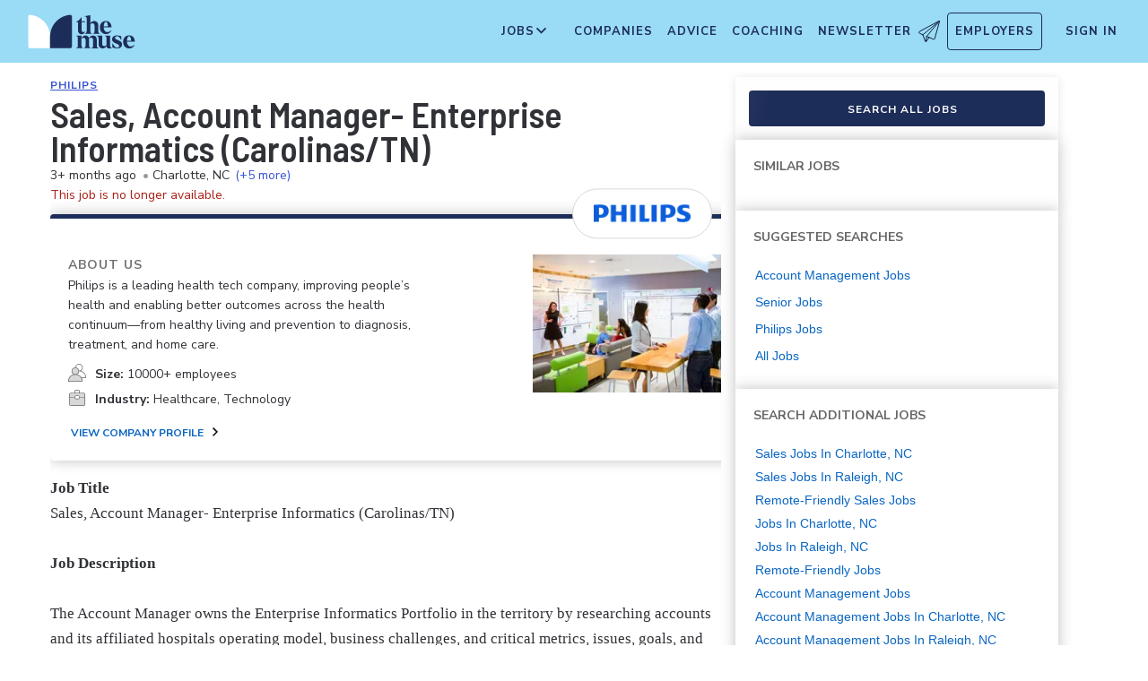

--- FILE ---
content_type: text/html; charset=utf-8
request_url: https://www.themuse.com/jobs/philips/sales-account-manager-enterprise-informatics-carolinastn
body_size: 29941
content:
<!DOCTYPE html><html lang="en" class="__variable_68d6dd __variable_c14089"><head><meta charSet="utf-8"/><meta name="viewport" content="width=device-width, height=device-height, initial-scale=1"/><link rel="stylesheet" href="https://themuse-renderer.vercel.app/_next/static/css/37e85729638690ee.css?dpl=dpl_BEKshgyTYZWcazfBsEA11mXoU8fD" data-precedence="next"/><link rel="stylesheet" href="https://themuse-renderer.vercel.app/_next/static/css/61a99921ae38e7b4.css?dpl=dpl_BEKshgyTYZWcazfBsEA11mXoU8fD" data-precedence="next"/><link rel="stylesheet" href="https://themuse-renderer.vercel.app/_next/static/css/071217ef94935b39.css?dpl=dpl_BEKshgyTYZWcazfBsEA11mXoU8fD" data-precedence="next"/><link rel="stylesheet" href="https://themuse-renderer.vercel.app/_next/static/css/ccf250451061f81f.css?dpl=dpl_BEKshgyTYZWcazfBsEA11mXoU8fD" data-precedence="next"/><link rel="stylesheet" href="https://themuse-renderer.vercel.app/_next/static/css/5c435868c1b110b6.css?dpl=dpl_BEKshgyTYZWcazfBsEA11mXoU8fD" data-precedence="next"/><link rel="stylesheet" href="https://themuse-renderer.vercel.app/_next/static/css/b57f51823ca2a25d.css?dpl=dpl_BEKshgyTYZWcazfBsEA11mXoU8fD" data-precedence="next"/><link rel="stylesheet" href="https://themuse-renderer.vercel.app/_next/static/css/0a5595884c60eb8f.css?dpl=dpl_BEKshgyTYZWcazfBsEA11mXoU8fD" data-precedence="next"/><link rel="stylesheet" href="https://themuse-renderer.vercel.app/_next/static/css/a396f05f7847d413.css?dpl=dpl_BEKshgyTYZWcazfBsEA11mXoU8fD" data-precedence="next"/><link rel="stylesheet" href="https://themuse-renderer.vercel.app/_next/static/css/f8a0aafa1e3736b9.css?dpl=dpl_BEKshgyTYZWcazfBsEA11mXoU8fD" data-precedence="next"/><link rel="stylesheet" href="https://themuse-renderer.vercel.app/_next/static/css/18dd9705f7233706.css?dpl=dpl_BEKshgyTYZWcazfBsEA11mXoU8fD" data-precedence="next"/><link rel="stylesheet" href="https://themuse-renderer.vercel.app/_next/static/css/6ca385c96c64095d.css?dpl=dpl_BEKshgyTYZWcazfBsEA11mXoU8fD" data-precedence="next"/><link rel="stylesheet" href="https://themuse-renderer.vercel.app/_next/static/css/6b2460ac8ad832c2.css?dpl=dpl_BEKshgyTYZWcazfBsEA11mXoU8fD" data-precedence="next"/><link rel="stylesheet" href="https://themuse-renderer.vercel.app/_next/static/css/e8450e51d70d75da.css?dpl=dpl_BEKshgyTYZWcazfBsEA11mXoU8fD" data-precedence="next"/><link rel="preload" as="script" fetchPriority="low" href="https://themuse-renderer.vercel.app/_next/static/chunks/webpack-442258f0a2dba07c.js?dpl=dpl_BEKshgyTYZWcazfBsEA11mXoU8fD"/><script src="https://themuse-renderer.vercel.app/_next/static/chunks/7eeef67d-82a5c25b638cfadd.js?dpl=dpl_BEKshgyTYZWcazfBsEA11mXoU8fD" async=""></script><script src="https://themuse-renderer.vercel.app/_next/static/chunks/4079-6fe28cf2f86ae099.js?dpl=dpl_BEKshgyTYZWcazfBsEA11mXoU8fD" async=""></script><script src="https://themuse-renderer.vercel.app/_next/static/chunks/main-app-ce4f48bac08a1efb.js?dpl=dpl_BEKshgyTYZWcazfBsEA11mXoU8fD" async=""></script><script src="https://themuse-renderer.vercel.app/_next/static/chunks/4103-0113b625b23f227c.js?dpl=dpl_BEKshgyTYZWcazfBsEA11mXoU8fD" async=""></script><script src="https://themuse-renderer.vercel.app/_next/static/chunks/5263-3fdbb4055a5f88fd.js?dpl=dpl_BEKshgyTYZWcazfBsEA11mXoU8fD" async=""></script><script src="https://themuse-renderer.vercel.app/_next/static/chunks/1409-7cf9ef09006ea0d9.js?dpl=dpl_BEKshgyTYZWcazfBsEA11mXoU8fD" async=""></script><script src="https://themuse-renderer.vercel.app/_next/static/chunks/13-cdc5f09203cc5880.js?dpl=dpl_BEKshgyTYZWcazfBsEA11mXoU8fD" async=""></script><script src="https://themuse-renderer.vercel.app/_next/static/chunks/2456-15299a54b1f664ad.js?dpl=dpl_BEKshgyTYZWcazfBsEA11mXoU8fD" async=""></script><script src="https://themuse-renderer.vercel.app/_next/static/chunks/6706-7a2a3adbbef7841a.js?dpl=dpl_BEKshgyTYZWcazfBsEA11mXoU8fD" async=""></script><script src="https://themuse-renderer.vercel.app/_next/static/chunks/9362-b12f8b2480777579.js?dpl=dpl_BEKshgyTYZWcazfBsEA11mXoU8fD" async=""></script><script src="https://themuse-renderer.vercel.app/_next/static/chunks/9463-00cf1d65e04cdf35.js?dpl=dpl_BEKshgyTYZWcazfBsEA11mXoU8fD" async=""></script><script src="https://themuse-renderer.vercel.app/_next/static/chunks/4464-7230f003089f9bab.js?dpl=dpl_BEKshgyTYZWcazfBsEA11mXoU8fD" async=""></script><script src="https://themuse-renderer.vercel.app/_next/static/chunks/6643-83c66e8395c98012.js?dpl=dpl_BEKshgyTYZWcazfBsEA11mXoU8fD" async=""></script><script src="https://themuse-renderer.vercel.app/_next/static/chunks/3978-c07de86a53ac64af.js?dpl=dpl_BEKshgyTYZWcazfBsEA11mXoU8fD" async=""></script><script src="https://themuse-renderer.vercel.app/_next/static/chunks/app/jobs/%5Bcompany%5D/%5Bjob%5D/page-6a53a984d28a893e.js?dpl=dpl_BEKshgyTYZWcazfBsEA11mXoU8fD" async=""></script><script src="https://themuse-renderer.vercel.app/_next/static/chunks/app/global-error-b038fd9a713b66ea.js?dpl=dpl_BEKshgyTYZWcazfBsEA11mXoU8fD" async=""></script><script src="https://themuse-renderer.vercel.app/_next/static/chunks/684-e473e68463dc87d6.js?dpl=dpl_BEKshgyTYZWcazfBsEA11mXoU8fD" async=""></script><script src="https://themuse-renderer.vercel.app/_next/static/chunks/app/layout-7f2832e3a1945918.js?dpl=dpl_BEKshgyTYZWcazfBsEA11mXoU8fD" async=""></script><link rel="preload" href="https://www.googletagmanager.com/gtm.js?id=GTM-P3K3QB" as="script"/><meta name="next-size-adjust" content=""/><link rel="preconnect" href="https://connect.facebook.net"/><link rel="preconnect" href="https://snap.licdn.com"/><link rel="preconnect" href="https://track-1.themuse.com"/><link rel="preconnect" href="https://www.googletagmanager.com"/><link rel="dns-prefetch" href="https://connect.facebook.net"/><link rel="dns-prefetch" href="https://snap.licdn.com"/><link rel="dns-prefetch" href="https://track-1.themuse.com"/><link rel="dns-prefetch" href="https://www.googletagmanager.com"/><link rel="apple-touch-icon" sizes="180x180" href="https://public-assets.themuse.com/images/favicons/apple-touch-icon.png"/><link rel="icon" type="image/png" sizes="32x32" href="https://public-assets.themuse.com/images/favicons/favicon-32x32.png"/><link rel="icon" type="image/png" sizes="16x16" href="https://public-assets.themuse.com/images/favicons/favicon-16x16.png"/><link rel="shortcut icon" href="https://public-assets.themuse.com/images/favicons/favicon.ico" sizes="any"/><meta name="theme-color" content="#9ADBF5"/><title>Sales, Account Manager- Enterprise Informatics (Carolinas/TN) at Philips | The Muse | The Muse</title><meta name="description" content="Find our Sales, Account Manager- Enterprise Informatics (Carolinas/TN) job description for Philips located in Charlotte, NC, as well as other career opportunities that the company is hiring for."/><meta name="robots" content="index, follow"/><link rel="canonical" href="https://www.themuse.com/jobs/philips/sales-account-manager-enterprise-informatics-carolinastn"/><meta property="og:title" content="Sales, Account Manager- Enterprise Informatics (Carolinas/TN) at Philips | The Muse"/><meta property="og:description" content="Find our Sales, Account Manager- Enterprise Informatics (Carolinas/TN) job description for Philips located in Charlotte, NC, as well as other career opportunities that the company is hiring for."/><meta property="og:url" content="https://www.themuse.com/jobs/philips/sales-account-manager-enterprise-informatics-carolinastn/"/><meta property="og:image" content="https://assets.themuse.com/uploaded/companies/1103/small_logo.png?v=1699376174"/><meta property="og:image:alt" content="Philips logo"/><meta property="og:type" content="website"/><meta name="twitter:card" content="summary"/><meta name="twitter:title" content="Sales, Account Manager- Enterprise Informatics (Carolinas/TN) at Philips | The Muse"/><meta name="twitter:description" content="Find our Sales, Account Manager- Enterprise Informatics (Carolinas/TN) job description for Philips located in Charlotte, NC, as well as other career opportunities that the company is hiring for."/><meta name="twitter:image" content="https://assets.themuse.com/uploaded/companies/1103/small_logo.png?v=1699376174"/><link rel="icon" href="https://themuse-renderer.vercel.app/images/logo16x16.png" type="image/png" sizes="16x16"/><link rel="icon" href="https://themuse-renderer.vercel.app/images/logo32x32.png" type="image/png" sizes="32x32"/><link rel="apple-touch-icon" href="https://themuse-renderer.vercel.app/images/apple-touch-icon.png" type="image/png" sizes="180x180"/><script src="https://themuse-renderer.vercel.app/_next/static/chunks/polyfills-42372ed130431b0a.js?dpl=dpl_BEKshgyTYZWcazfBsEA11mXoU8fD" noModule=""></script></head><body><div hidden=""><!--$--><!--/$--></div><script>(self.__next_s=self.__next_s||[]).push([0,{"children":"\n              window.dataLayer = window.dataLayer || [];\n            ","id":"DataLayer-Setup"}])</script><script>(self.__next_s=self.__next_s||[]).push([0,{"children":"\n            const noop = () => null;\n            window.OskarTS = window.OskarTS || {\n              q: [],\n              capture: noop,\n              getOskarID: noop,\n              getSessionID: noop\n            };\n          ","id":"ASYNC_OSKAR (deprecated)"}])</script><script>
        if (typeof window !== 'undefined') {
          try {
            localStorage.setItem('user_geo_context', '{"country":"US","city":"Columbus","region":"OH","latitude":"39.9625","longitude":"-83.0061","timezone":"America/New_York"}');

            // Also set on window for immediate access
            window.__geo_context = {"country":"US","city":"Columbus","region":"OH","latitude":"39.9625","longitude":"-83.0061","timezone":"America/New_York"};

          } catch (error) {
            console.debug('Failed to set geo context:', error);
          }
        }
      </script><main><header class="header_header__LTrRV"><a tabindex="0" aria-label="Skip to main content" class="header_skipNav__lTTlW" href="#">Skip to main content</a><a class="header_logoAnchor__ivx_7" href="https://www.themuse.com/" aria-label="Home Page"><svg xmlns="http://www.w3.org/2000/svg" aria-labelledby="MuseColorLogo" aria-describedby="MuseColorLogoDesc" viewBox="0 0 103 33" width="1em" height="1em" class="header_logo__iydRN"><title id="MuseColorLogo">The Muse Logo</title><desc id="MuseColorLogoDesc">A logo with &amp;quat;the muse&amp;quat; in dark blue text.</desc><path d="M48.0115 15.3357V7.68611H46.248V7.2835C48.2884 6.55237 49.991 5.10037 51.0351 3.20105H51.5383V6.78024H54.8155V7.68611H51.5383V15.0458C51.5383 16.306 52.0456 17.2641 53.1004 17.2641C53.6868 17.2517 54.2465 17.0171 54.6666 16.6079L54.9685 16.7085C54.3123 18.0694 53.2011 19.2772 51.2887 19.2772C49.2193 19.1524 48.0115 17.7513 48.0115 15.3357Z" fill="#1D2D5A"></path><path d="M56.3294 16.4307V4.08277C56.3294 2.41999 55.4195 2.267 54.562 2.267L54.5137 1.91673L59.8039 1.01086V8.92212C60.1575 8.22335 60.6981 7.63651 61.3657 7.22704C62.0332 6.81756 62.8013 6.60155 63.5844 6.6031C65.5532 6.6031 67.4173 7.91561 67.4173 10.5366V16.4831C67.4173 18.1459 68.3231 18.4478 69.08 18.6008V18.9511H62.4773V18.6008C63.1335 18.4478 63.8864 18.1459 63.8864 16.4831V10.9875C63.8864 9.42539 62.9805 8.82147 61.974 8.76913C61.1689 8.77371 60.3947 9.07966 59.8039 9.62669V16.4307C59.8039 18.0935 60.6092 18.3955 61.3661 18.5485V18.9028H54.6063V18.5565C55.4115 18.3955 56.3294 18.0935 56.3294 16.4307Z" fill="#1D2D5A"></path><path d="M68.9795 12.8516C68.9795 8.92218 71.2985 6.60315 74.7247 6.60315C78.5052 6.60315 80.1156 9.52609 80.0673 12.5497H72.607C72.76 15.8269 74.3704 17.24 76.2305 17.24C76.9032 17.2126 77.5622 17.0406 78.1624 16.7356C78.7627 16.4306 79.2902 15.9998 79.709 15.4726L80.011 15.5249C79.6181 16.5857 78.9105 17.5011 77.9831 18.1486C77.0556 18.7962 75.9525 19.145 74.8213 19.1484C72.0031 19.1524 68.9795 17.0871 68.9795 12.8516ZM76.629 11.7968C76.629 9.9287 76.1218 7.36811 74.7126 7.36811C73.3035 7.36811 72.6996 10.0897 72.6473 11.7968H76.629Z" fill="#1D2D5A"></path><path d="M62.5256 30.192V24.6964C62.5256 23.1866 61.5714 22.5827 60.5126 22.5827C59.7931 22.5904 59.1052 22.8794 58.5962 23.3879C58.6378 23.6717 58.654 23.9587 58.6445 24.2455V30.192C58.6445 31.8548 59.3531 32.1567 60.0576 32.3097V32.66H53.8575V32.3097C54.562 32.1567 55.2706 31.8548 55.2706 30.192V24.7487C55.2706 23.2349 54.3607 22.631 53.2576 22.631C52.5615 22.6434 51.8946 22.913 51.3854 23.3879V30.192C51.3854 31.8548 52.09 32.1567 52.7946 32.3097V32.66H46.2441V32.3097C47.1017 32.1567 47.9552 31.8548 47.9552 30.192V22.9853C47.9552 21.3225 47.1017 21.0165 46.2441 20.9159V20.5696H51.3854V22.8363C52.243 21.4755 53.4508 20.469 55.1659 20.469C55.9401 20.4344 56.7018 20.6726 57.3183 21.142C57.9348 21.6114 58.3671 22.2822 58.5398 23.0376C59.3974 21.5762 60.6092 20.469 62.4209 20.469C64.3897 20.469 66.0001 21.7775 66.0001 24.3985V30.345C66.0001 32.0118 66.91 32.3137 67.6629 32.4627V32.817H61.2212V32.4627C61.821 32.1567 62.5256 31.8427 62.5256 30.192Z" fill="#1D2D5A"></path><path d="M67.7195 28.8794V22.9329C67.7195 21.2701 66.8096 20.9681 66.0044 20.8675V20.5132H71.198V28.4285C71.198 29.9906 72.1039 30.5945 73.1104 30.6468C73.9368 30.6277 74.7269 30.3036 75.3288 29.7369V22.9852C75.3288 21.3224 74.5719 21.0164 73.9197 20.9158V20.5696H78.8556V30.2966C78.8556 31.9593 79.7655 32.2613 80.5224 32.4143V32.7645H76.3474C75.8974 32.1445 75.572 31.4431 75.3892 30.6992C74.9732 31.3583 74.4017 31.9052 73.7251 32.292C73.0484 32.6788 72.2871 32.8936 71.508 32.9175C69.5353 32.8129 67.7195 31.5004 67.7195 28.8794Z" fill="#1D2D5A"></path><path d="M80.9732 31.907V28.3762H81.3758C82.789 31.2508 84.1498 32.1083 85.563 32.1083C86.7708 32.1083 87.3747 31.4521 87.3747 30.5462C87.3747 29.0807 85.7119 28.6781 83.8962 27.8729C81.7301 26.9147 80.6753 25.8075 80.6753 24.1448C80.6753 21.9264 82.4387 20.3643 85.414 20.3643C86.7958 20.4129 88.1584 20.7031 89.4401 21.2218V24.495H89.0375C87.9303 21.7251 86.6218 21.1695 85.4583 21.1695C84.2021 21.1695 83.4452 21.8257 83.4452 22.6833C83.4452 23.9434 85.2087 24.2937 87.427 25.4049C88.7355 25.9565 90.197 26.8141 90.197 28.9318C90.197 31.4521 88.2846 32.8612 85.563 32.8612C83.9849 32.851 82.4246 32.5266 80.9732 31.907Z" fill="#1D2D5A"></path><path d="M91.2437 26.6087C91.2437 22.6793 93.5627 20.3602 96.9889 20.3602C100.721 20.3602 102.384 23.2832 102.331 26.3068H94.8671C95.0201 29.584 96.6346 30.9931 98.4906 30.9931C99.1631 30.9664 99.8219 30.7951 100.422 30.4908C101.022 30.1865 101.55 29.7564 101.969 29.2297L102.271 29.282C101.877 30.3428 101.169 31.258 100.241 31.9054C99.3125 32.5529 98.209 32.9018 97.0774 32.9055C94.231 32.9136 91.2437 30.8482 91.2437 26.6087ZM98.8529 25.5499C98.8529 23.6858 98.3497 21.1212 96.9406 21.1212C95.5314 21.1212 94.9275 23.8468 94.8712 25.5499H98.8529Z" fill="#1D2D5A"></path><path d="M21.3126 21.8795V21.5459C21.3164 16.3199 19.3644 11.2816 15.8407 7.4221C12.317 3.56264 7.47667 1.16144 2.27184 0.69081C1.81122 0.645113 1.35124 0.783661 0.992486 1.07616C0.633737 1.36866 0.405416 1.79131 0.357422 2.25169V21.8961V30.8646C0.363487 31.3303 0.551411 31.7752 0.881075 32.1042C1.21074 32.4333 1.656 32.6204 2.12175 32.6256H21.3126V21.8795Z" fill="white"></path><path d="M21.3125 21.8795V21.546C21.3088 16.3199 23.2607 11.2816 26.7844 7.42217C30.3081 3.56272 35.1485 1.16151 40.3533 0.690883C40.5893 0.670889 40.8269 0.698502 41.0519 0.772106C41.277 0.845709 41.485 0.963801 41.6636 1.11935C41.8422 1.2749 41.9876 1.46472 42.0914 1.67759C42.1952 1.89045 42.2552 2.12201 42.2677 2.35849V21.9529V30.9213C42.2625 31.3868 42.0753 31.8317 41.7462 32.1608C41.417 32.4899 40.9722 32.6771 40.5067 32.6823H21.3125V21.8795Z" fill="#1D2D5A"></path></svg></a><div class="header_newsletterWrapper__vZB1B"><div class="header_menuItem__NTVuQ"><a class="header_newsletterButton__FdiOh" href="https://www.themuse.com/email-signup" aria-label="Open Newsletter Modal">Newsletter <svg width="20" height="20" viewBox="0 0 24 24" aria-hidden="true" aria-labelledby="tm-icon-arrowDownShape"><g stroke="#000" stroke-linecap="round" stroke-linejoin="round" clip-path="url(#Airplane)"><path d="M4.953 15.765 23.299.617M9.231 17.6l7.489 3.21a1.07 1.07 0 0 0 1.452-.7L23.48 1.18a.535.535 0 0 0-.769-.616L1.063 12.208a1.071 1.071 0 0 0 .086 1.927l3.8 1.63"></path><path d="m4.953 15.765 2.6 7.2a.806.806 0 0 0 1.43.168l2.89-4.4"></path><path d="M23.299.617 9.23 17.6l-.915 5.9"></path></g><defs><clipPath id="Airplane"><path fill="#fff" d="M0 0h24v24H0z"></path></clipPath></defs></svg></a></div></div><nav class="header_navItems__bJ1FL"><div class="header_navItem__gQwCU"><button type="button" class="header_navButton__5gZ6n header_hamburgerButton__IGLjV" aria-label="Open Navigation Menu" aria-haspopup="true"><svg height="1em" width="1em"><path fill="none" stroke="#FFF" stroke-linecap="round" d="M.5.5h18m-18 16h18m-18-8h18"></path></svg></button></div><ul class="header_menu__VGAiH header_mainMenu__t2GwC"><li class="header_menuItemSubNav__qOBog" data-key="jobs"><div class="header_trigger__UVPz4"></div><details class="header_subMenu__LlKvP"><summary class="header_menuItem__NTVuQ" aria-label="Open Jobs Sub Menu"><span class="header_menuItemLink__V59xT">Jobs</span><svg width="1em" height="1em" viewBox="0 0 10 10" aria-hidden="true" aria-labelledby="tm-icon-arrowUpShape" class="header_arrowUp__It7o8"><path fill="#333" d="M5 .757L9.243 5l-.943.943-3.3-3.3-3.3 3.3L.757 5z"></path></svg><svg width="1em" height="1em" viewBox="0 0 10 10" aria-hidden="true" aria-labelledby="tm-icon-arrowDownShape" class="header_arrowDown__ouktZ"><path fill="#333" d="M5 9.243L.757 5l.943-.943 3.3 3.3 3.3-3.3.943.943z"></path></svg></summary><ul class="header_detailsList__Uc0eh"><li class="header_subMenuItem__d4sEO header_hiddenMobile__gApYJ"><a class="header_menuItemLink__V59xT header_subMenuItemLink__u5Lqi" href="https://www.themuse.com/search/category/account_management/">Account Management</a></li><li class="header_subMenuItem__d4sEO header_hiddenMobile__gApYJ"><a class="header_menuItemLink__V59xT header_subMenuItemLink__u5Lqi" href="https://www.themuse.com/search/category/accounting_finance/">Accounting and Finance</a></li><li class="header_subMenuItem__d4sEO"><a class="header_menuItemLink__V59xT header_subMenuItemLink__u5Lqi" href="https://www.themuse.com/search/category/administration_office/">Administration and Office</a></li><li class="header_subMenuItem__d4sEO"><a class="header_menuItemLink__V59xT header_subMenuItemLink__u5Lqi" href="https://www.themuse.com/search/category/advertising_marketing/">Advertising and Marketing</a></li><li class="header_subMenuItem__d4sEO header_hiddenMobile__gApYJ"><a class="header_menuItemLink__V59xT header_subMenuItemLink__u5Lqi" href="https://www.themuse.com/search/category/arts/">Arts</a></li><li class="header_subMenuItem__d4sEO header_hiddenMobile__gApYJ"><a class="header_menuItemLink__V59xT header_subMenuItemLink__u5Lqi" href="https://www.themuse.com/search/category/business_operations/">Business Operations</a></li><li class="header_subMenuItem__d4sEO"><a class="header_menuItemLink__V59xT header_subMenuItemLink__u5Lqi" href="https://www.themuse.com/search/category/computer_it/">Computer and IT</a></li><li class="header_subMenuItem__d4sEO"><a class="header_menuItemLink__V59xT header_subMenuItemLink__u5Lqi" href="https://www.themuse.com/search/category/customer_service/">Customer Service</a></li><li class="header_subMenuItem__d4sEO header_hiddenMobile__gApYJ"><a class="header_menuItemLink__V59xT header_subMenuItemLink__u5Lqi" href="https://www.themuse.com/search/category/data_analytics/">Data and Analytics</a></li><li class="header_subMenuItem__d4sEO"><a class="header_menuItemLink__V59xT header_subMenuItemLink__u5Lqi" href="https://www.themuse.com/search/category/design_ux/">Design and UX</a></li><li class="header_subMenuItem__d4sEO header_hiddenMobile__gApYJ"><a class="header_menuItemLink__V59xT header_subMenuItemLink__u5Lqi" href="https://www.themuse.com/search/category/education/">Education</a></li><li class="header_subMenuItem__d4sEO header_hiddenMobile__gApYJ"><a class="header_menuItemLink__V59xT header_subMenuItemLink__u5Lqi" href="https://www.themuse.com/search/category/healthcare/">Healthcare</a></li><li class="header_subMenuItem__d4sEO"><a class="header_menuItemLink__V59xT header_subMenuItemLink__u5Lqi" href="https://www.themuse.com/search/category/human_resources_recruitment/">Human Resources and Recruitment</a></li><li class="header_subMenuItem__d4sEO header_hiddenMobile__gApYJ"><a class="header_menuItemLink__V59xT header_subMenuItemLink__u5Lqi" href="https://www.themuse.com/search/category/management/">Management</a></li><li class="header_subMenuItem__d4sEO header_hiddenMobile__gApYJ"><a class="header_menuItemLink__V59xT header_subMenuItemLink__u5Lqi" href="https://www.themuse.com/search/category/media_pr_communications/">Media, PR, and Communications</a></li><li class="header_subMenuItem__d4sEO"><a class="header_menuItemLink__V59xT header_subMenuItemLink__u5Lqi" href="https://www.themuse.com/search/category/product_management/">Product Management</a></li><li class="header_subMenuItem__d4sEO header_hiddenMobile__gApYJ"><a class="header_menuItemLink__V59xT header_subMenuItemLink__u5Lqi" href="https://www.themuse.com/search/category/project_management/">Project Management</a></li><li class="header_subMenuItem__d4sEO"><a class="header_menuItemLink__V59xT header_subMenuItemLink__u5Lqi" href="https://www.themuse.com/search/category/sales/">Sales</a></li><li class="header_subMenuItem__d4sEO"><a class="header_menuItemLink__V59xT header_subMenuItemLink__u5Lqi" href="https://www.themuse.com/search/category/software_engineering/">Software Engineering</a></li><li class="header_subMenuItem__d4sEO header_hiddenMobile__gApYJ"><a class="header_menuItemLink__V59xT header_subMenuItemLink__u5Lqi" href="https://www.themuse.com/search/category/writing_editing/">Writing and Editing</a></li><li class="header_subMenuItem__d4sEO"><a class="header_menuItemLink__V59xT header_subMenuItemLink__u5Lqi" href="https://www.themuse.com/search/">View All Jobs <svg viewBox="0 0 6.89 11.31" width="1em" height="1em" aria-hidden="true" aria-labelledby="tm-icon-arrowRightShape"><path fill="#53b6d0" d="M1.24 11.31L0 10.07l4.42-4.42L0 1.24 1.24 0l5.65 5.65-5.65 5.66z"></path></svg></a></li></ul></details></li><li class="header_menuItem__NTVuQ" data-key="companies"><a class="header_menuItemLink__V59xT" href="https://www.themuse.com/companies" data-link="companies">Companies</a></li><li class="header_menuItem__NTVuQ" data-key="advice"><a class="header_menuItemLink__V59xT" href="https://www.themuse.com/advice" data-link="advice">Advice</a></li><li class="header_menuItem__NTVuQ" data-key="coaching"><a class="header_menuItemLink__V59xT" href="https://www.themuse.com/coaching" data-link="coaching">Coaching</a></li><li class="header_menuItem__NTVuQ" data-key="newsletter"><a class="header_menuItemLink__V59xT" href="https://www.themuse.com/email-signup" data-link="newsletter">Newsletter<svg width="24" height="24" viewBox="0 0 24 24" aria-hidden="true" aria-labelledby="tm-icon-arrowDownShape"><g stroke="#000" stroke-linecap="round" stroke-linejoin="round" clip-path="url(#Airplane)"><path d="M4.953 15.765 23.299.617M9.231 17.6l7.489 3.21a1.07 1.07 0 0 0 1.452-.7L23.48 1.18a.535.535 0 0 0-.769-.616L1.063 12.208a1.071 1.071 0 0 0 .086 1.927l3.8 1.63"></path><path d="m4.953 15.765 2.6 7.2a.806.806 0 0 0 1.43.168l2.89-4.4"></path><path d="M23.299.617 9.23 17.6l-.915 5.9"></path></g><defs><clipPath id="Airplane"><path fill="#fff" d="M0 0h24v24H0z"></path></clipPath></defs></svg></a></li><li class="header_menuItem__NTVuQ header_outlined__eyBEe" data-key="employers"><a class="header_menuItemLink__V59xT" href="https://share.hsforms.com/1j7c2fX44SWaLy4i8zsHqJwr1cv3" data-link="employers">Employers</a></li></ul><div class="header_navItem__gQwCU"><a tabindex="0" class="header_signIn__A2xJt header_menuItemLink__V59xT" aria-label="Sign In" href="https://www.themuse.com/user/login">Sign In</a></div><ul class="header_menu__VGAiH header_userMenu__r0mXR" aria-label="Hi undefined"><li class="header_menuItem__NTVuQ"><a class="header_menuItemLink__V59xT" data-header-link="saved-companies" href="https://www.themuse.com/companies?favorited=true">Saved Companies</a></li><li class="header_menuItem__NTVuQ"><a class="header_menuItemLink__V59xT" data-header-link="account-settings" href="https://www.themuse.com/user">Account Settings</a></li><li class="header_menuItem__NTVuQ"><a class="header_menuItemLink__V59xT" data-header-link="sign-out" href="https://www.themuse.com/user/logout">Sign Out</a></li></ul><button class="header_closeButton__OJNzq" tabindex="0" type="button" aria-label="Close Navigation Menu"><svg viewBox="0 0 18 19" aria-hidden="true" height="1em" width="1em"><path d="M.818 1.258l16.417 16.418m-.053-16.418L.765 17.676" fill="none" fill-rule="evenodd" stroke="#333" stroke-width="1.35"></path></svg></button></nav></header><div class="standalone-job-page_standaloneJobPage__bylHB"><div class="standalone-job-page_mainContent__TdY_g"><div class="job-details_jobDetailWrapper__Hv5UL job-details_standaloneJobPage__WZNID"><div class="job-details_stickyHeaderContainer__4RVXf  job-details_hideOnDesktop__2pzYp job-details_standaloneJobPage__WZNID"><div></div></div><div class="job-details_content__bv6gF job-details_loaded__HbRL_"><header class="job-header_jobHeaderContainer__TmHUQ"><div class="job-header_jobHeaderCompanyNameProgrammatic__ddHKY"><a href="https://www.themuse.com/profiles/philips" target="_blank" rel="noopener noreferrer">Philips</a></div><h1 class="job-header_jobHeaderTitle__MNtYU">Sales, Account Manager- Enterprise Informatics (Carolinas/TN)</h1><div class="job-header_jobHeaderSubHeading__KsurC"><div>3+ months ago<span class="job-header_bullet__gUe9F">•</span> <span>Charlotte, NC</span> <span class="tooltip_tooltip__VMmSJ"><button class="tooltip_tooltip__trigger__ZbffI" type="button" aria-label="ToolTip" aria-describedby="locationsTip">(+5 more)</button><div id="locationsTip" class="tooltip_tooltip__content__Nlzb1 tooltip_tooltipBasic__yY1Qa tooltip_tooltip__mini__h2YP1" role="tooltip"><span class="tooltip_tooltip__item__IIoXG">Raleigh, NC</span><span class="tooltip_tooltip__item__IIoXG">Flexible / Remote</span><span class="tooltip_tooltip__item__IIoXG">Nashville, TN</span><span class="tooltip_tooltip__item__IIoXG">Charleston, SC</span><span class="tooltip_tooltip__item__IIoXG">Columbia, SC</span></div></span></div><p class="job-header_archivedJobMessage__YtlXk">This job is no longer available.</p><button class="square-button_button__VMEWo square-button_secondary100Button__oR_qT job-header_pulseButton__CKlVm undefined job-header_hideApplyButtonOnDesktop__aVvKk" data-tracking-event-type="click" data-tracking-props="{&quot;sp_page_section&quot;:&quot;job_detail&quot;,&quot;sp_page_is_external&quot;:false,&quot;sp_page_sponsor_id&quot;:&quot;1103&quot;,&quot;sp_page_tab&quot;:null,&quot;sp_page_type&quot;:&quot;entity&quot;,&quot;sp_page_entity_id&quot;:&quot;14962208&quot;,&quot;sp_page_entity_uuid&quot;:&quot;d5587b94-013e-493e-8fbc-b96e81fbd2a0&quot;,&quot;sp_click_button_text&quot;:&quot;Search all jobs&quot;,&quot;sp_click_button_type&quot;:&quot;job_search&quot;,&quot;sp_click_component&quot;:&quot;button&quot;,&quot;sp_click_position&quot;:&quot;main&quot;,&quot;sp_click_target_page_section&quot;:&quot;off_site&quot;}" type="button"><span>Search all jobs</span></button></div></header><aside class="company-profile_companyInformationModule__WJ16Y company-profile_hasPhoto__QLbNt undefined job-details_companyDetails__pgk1i"><div class="company-logo_logoPill__AAz8l company-profile_companyLogo__dPlWx"><img alt="Philips Logo" loading="lazy" width="108" height="48" decoding="async" data-nimg="1" style="color:transparent" srcSet="/_next/image?url=https%3A%2F%2Fassets.themuse.com%2Fuploaded%2Fcompanies%2F1103%2Fsmall_logo.png%3Fv%3D1699376174&amp;w=128&amp;q=75 1x, /_next/image?url=https%3A%2F%2Fassets.themuse.com%2Fuploaded%2Fcompanies%2F1103%2Fsmall_logo.png%3Fv%3D1699376174&amp;w=256&amp;q=75 2x" src="/_next/image?url=https%3A%2F%2Fassets.themuse.com%2Fuploaded%2Fcompanies%2F1103%2Fsmall_logo.png%3Fv%3D1699376174&amp;w=256&amp;q=75"/></div><h2>About Us</h2><p class="company-profile_companyShortDescription__EyFNZ">Philips is a leading health tech company, improving people’s health and enabling better outcomes across the health continuum—from healthy living and prevention to diagnosis, treatment, and home care.</p><ul><li><svg width="20px" height="20px" viewBox="0 0 20 20"><g stroke="none" stroke-width="1" fill="none" fill-rule="evenodd"><g transform="translate(-250.000000, -377.000000)" fill-rule="nonzero"><g transform="translate(228.000000, 232.000000)"><g transform="translate(20.000000, 143.000000)"><g transform="translate(2.000000, 2.000000)"><path d="M14.1298213,7.81811542 C14.9860301,7.329114 15.6416275,6.54476184 15.9779398,5.60709493 C16.3142521,4.66942802 16.308984,3.64043177 15.9631703,2.70633488 C15.6173565,1.7722571 14.95381,0.994849024 14.0926623,0.51485628 C13.2314675,0.0348635361 12.2296331,-0.115989961 11.2684854,0.0896037849 C10.3073377,0.29520231 9.45037629,0.843656208 8.8528222,1.63567888 C8.25522107,2.42770634 7.95649106,3.41093756 8.01067733,4.40743566 C8.06486359,5.40388597 8.46839135,6.34771797 9.14821261,7.06802968 C9.82803387,7.7882936 10.7392286,8.23753259 11.7168391,8.33426234 L12.5258702,8.33426234 C13.4159454,8.33550492 14.2970837,8.51491377 15.1189558,8.86216595 C15.9408278,9.20941813 16.6873471,9.71772727 17.3158984,10.358084 C17.9444026,10.9984885 18.4426152,11.7583715 18.7821261,12.5943861 C19.1215898,13.4304008 19.2956726,14.3262024 19.2944497,15.2305588 C19.2944497,15.2445138 19.2889934,15.2578954 19.2793039,15.2677404 C19.2696143,15.2775855 19.256444,15.2831293 19.2427093,15.2831293 L5,15.2831293 L5,16 L19.2427093,16 C19.443556,16 19.6361712,15.9189458 19.778175,15.7746636 C19.9202258,15.6303337 20,15.434628 20,15.2305588 C19.9972248,13.5008931 19.414111,11.8238457 18.3468956,10.4762243 C17.2796802,9.12865069 15.7921449,8.19103157 14.1298213,7.81811542 L14.1298213,7.81811542 Z M8.71119473,4.17163298 C8.71119473,3.48635236 8.91119473,2.816451 9.28588899,2.24665347 C9.66063029,1.67686072 10.1932267,1.2327593 10.8163217,0.970508873 C11.4394638,0.708263223 12.1251176,0.639644357 12.7866416,0.773335969 C13.4481656,0.90703236 14.0557855,1.23702707 14.5326905,1.72159823 C15.0096425,2.20616939 15.3344309,2.8235528 15.4659925,3.49567168 C15.5975541,4.16780967 15.5300564,4.86446465 15.2719191,5.49760487 C15.0138288,6.13069731 14.5767168,6.67183913 14.0159454,7.05259307 C13.455127,7.43329921 12.7958137,7.63650817 12.1213547,7.63650817 C11.2173095,7.63526559 10.3506585,7.2698049 9.71138288,6.62027222 C9.07210724,5.97073955 8.71241769,5.09018334 8.71119473,4.17163298 L8.71119473,4.17163298 Z" fill="#666666"></path><path d="M7.57,12 L8.43,12 C10.4377,12 12.36315,12.6978562 13.7828,13.94005 C15.20245,15.1822437 16,16.8670125 16,18.62375 C16,18.7235437 15.9547,18.819225 15.87405,18.8897938 C15.7934,18.9603625 15.68405,19 15.57,19 L0.43,19 C0.315955,19 0.206585,18.9603625 0.125945,18.8897938 C0.045305,18.819225 0,18.7235437 0,18.62375 C0,16.8670125 0.79755,15.1822437 2.2172,13.94005 C3.63685,12.6978562 5.5623,12 7.57,12 L7.57,12 Z" fill="#D8D8D8"></path><path d="M8,12 C10.20915,12 12,10.20915 12,8 C12,5.79085 10.20915,4 8,4 C5.79085,4 4,5.79085 4,8 C4,10.20915 5.79085,12 8,12 Z" fill="#D8D8D8"></path><path d="M10.039403,11.8250894 C10.8467104,11.3738458 11.4814567,10.667566 11.8442507,9.81698371 C12.206997,8.96640145 12.2773015,8.01950614 12.0440836,7.12465903 C11.8108657,6.22985967 11.2873075,5.43767645 10.5555104,4.8722133 C9.82366567,4.30675015 8.92489552,4 8,4 C7.07510448,4 6.17633433,4.30675015 5.44448955,4.8722133 C4.71269254,5.43767645 4.18913433,6.22985967 3.95591642,7.12465903 C3.72269851,8.01950614 3.79300299,8.96640145 4.15574925,9.81698371 C4.51854328,10.667566 5.15328955,11.3738458 5.96059701,11.8250894 C4.27266866,12.1976877 2.76220657,13.1345076 1.67855284,14.4809326 C0.594903881,15.8274053 0.00281313433,17.5030232 0,19.2312146 C0,19.4351099 0.0810125373,19.6306488 0.225222687,19.774808 C0.296625672,19.8461952 0.381397015,19.9028274 0.474688955,19.9414577 C0.567980896,19.9801357 0.667973731,20 0.768955224,20 L15.2310448,20 C15.4349851,20 15.6305672,19.9190149 15.7747582,19.774808 C15.918997,19.6306488 16,19.4351099 16,19.2312146 C15.9971821,17.5030232 15.4050866,15.8274053 14.3214328,14.4809326 C13.2377791,13.1345076 11.7273313,12.1976877 10.039403,11.8250894 L10.039403,11.8250894 Z M4.53731343,8.18171508 C4.53731343,7.49701857 4.74039403,6.82769776 5.1208597,6.25836681 C5.50137313,5.68908361 6.04217313,5.24533685 6.67486567,4.98332906 C7.30760597,4.72127351 8.0038209,4.65275133 8.67553433,4.78630989 C9.34724776,4.91986845 9.96422687,5.24958666 10.4484776,5.73377821 C10.9327761,6.21792201 11.2625672,6.83476486 11.3961552,7.50632995 C11.5297433,8.17789503 11.461206,8.8739562 11.1990925,9.50655676 C10.9370269,10.1391096 10.4931821,10.6797901 9.92377313,11.0602195 C9.35431642,11.4406012 8.68484776,11.6436369 8,11.6436369 C7.08202985,11.6423954 6.20202985,11.2772462 5.55290746,10.6282672 C4.90378507,9.97928816 4.53855522,9.0994825 4.53731343,8.18171508 L4.53731343,8.18171508 Z M15.2310448,19.2837403 L0.768955224,19.2837403 C0.755023284,19.2837403 0.741659701,19.2782012 0.731806567,19.2683646 C0.721953433,19.2584802 0.71641791,19.2451578 0.71641791,19.2312146 C0.718944478,17.4096229 1.44385433,15.6633341 2.73221731,14.3752604 C4.02058507,13.0871867 5.7672597,12.3624274 7.58925373,12.3598966 L8.41074627,12.3598966 C10.2327403,12.3624274 11.9794149,13.0871867 13.2677731,14.3752604 C14.5561313,15.6633341 15.2810507,17.4096229 15.2835821,19.2312146 C15.2835821,19.2451578 15.2780418,19.2584802 15.268203,19.2683646 C15.2583642,19.2782012 15.244991,19.2837403 15.2310448,19.2837403 Z" fill="#666666"></path></g></g></g></g></g></svg><strong>Size:</strong> <!-- -->10000+ employees</li><li><svg width="20" height="20" viewBox="0 0 20 20"><g stroke="none" stroke-width="1" fill="none" fill-rule="evenodd"><g transform="translate(-250.000000, -406.000000)" fill-rule="nonzero"><g transform="translate(228.000000, 232.000000)"><g transform="translate(20.000000, 143.000000)"><g transform="translate(0.000000, 29.000000)"><g transform="translate(2.000000, 2.000000)"><path d="M17.3555556,4.16666667 L3.75555556,4.16666667 C3.30468581,4.16666667 2.87228656,4.36419792 2.55347281,4.71585417 C2.23466331,5.06746354 2.05555556,5.54436979 2.05555556,6.04166667 L2.05555556,17.2916667 C2.05555556,17.7889635 2.23466331,18.2658698 2.55347281,18.6174792 C2.87228656,18.9691354 3.30468581,19.1666667 3.75555556,19.1666667 L17.3555556,19.1666667 C17.8064381,19.1666667 18.2388331,18.9691354 18.5576256,18.6174792 C18.8764606,18.2658698 19.0555556,17.7889635 19.0555556,17.2916667 L19.0555556,6.04166667 C19.0555556,5.54436979 18.8764606,5.06746354 18.5576256,4.71585417 C18.2388331,4.36419792 17.8064381,4.16666667 17.3555556,4.16666667 L17.3555556,4.16666667 Z M13.1055556,9.66510417 C13.1055556,10.0256198 12.9757181,10.3714167 12.7445606,10.6263229 C12.5134456,10.881276 12.1999231,11.0244792 11.8730556,11.0244792 L9.23805556,11.0244792 C8.91118806,11.0244792 8.59766556,10.881276 8.36655056,10.6263229 C8.13539306,10.3714167 8.00555556,10.0256198 8.00555556,9.66510417 L8.00555556,8.63385417 C8.00555556,8.27333854 8.13539306,7.92754167 8.36655056,7.67263542 C8.59766556,7.41768229 8.91118806,7.27447917 9.23805556,7.27447917 L11.8730556,7.27447917 C12.1999231,7.27447917 12.5134456,7.41768229 12.7445606,7.67263542 C12.9757181,7.92754167 13.1055556,8.27333854 13.1055556,8.63385417 L13.1055556,9.66510417 Z" fill="#D8D8D8"></path><path d="M16.9397517,4.46987952 L12.9277075,4.46987952 L12.9277075,2.62650602 C12.9254521,2.19583325 12.7533462,1.78344675 12.4487778,1.47890843 C12.1442528,1.17437446 11.7318581,1.00227711 11.3012031,1 L8.69879602,1 C8.26814102,1.00227711 7.85574625,1.17437446 7.55122125,1.47890843 C7.24665288,1.78344675 7.0745904,2.19583325 7.07229161,2.62650602 L7.07229161,4.46554217 L3.06024741,4.46554217 C2.78932816,4.46554217 2.52106771,4.51897831 2.27082458,4.62277108 C2.02058146,4.72660723 1.79326988,4.87871807 1.60190621,5.07051566 C1.41053821,5.26226988 1.25886993,5.48989398 1.15558906,5.7403759 C1.0523082,5.99081446 0.999440304,6.25920964 1.00000396,6.53012048 L1.00000396,16.939759 C1.00000396,17.4861783 1.21707093,18.0102169 1.60344163,18.396588 C1.98980799,18.782959 2.51383735,19 3.06024741,19 L16.9397517,19 C17.4861704,19 18.0102084,18.782959 18.3965791,18.396588 C18.7829498,18.0102169 18.9999906,17.4861783 18.9999906,16.939759 L18.9999906,6.53012048 C18.9999906,5.9837012 18.7829498,5.45966265 18.3965791,5.07329157 C18.0102084,4.68692048 17.4861704,4.46987952 16.9397517,4.46987952 L16.9397517,4.46987952 Z M7.72289337,2.62650602 C7.72402108,2.36803036 7.82720652,2.12046747 8.00998224,1.93770024 C8.19275797,1.75492867 8.44033362,1.65174313 8.69879602,1.65060241 L11.3012031,1.65060241 C11.5596655,1.65174313 11.8072411,1.75492867 11.9900168,1.93770024 C12.1727926,2.12046747 12.275978,2.36803036 12.2771057,2.62650602 L12.2771057,4.46554217 L7.72289337,4.46554217 L7.72289337,2.62650602 Z M3.06024741,5.12048193 L16.9397517,5.12048193 C17.3132405,5.12160964 17.6711582,5.27051084 17.9352591,5.53461205 C18.1993601,5.79871325 18.3482611,6.15663133 18.3493888,6.53012048 L18.3493888,9.21060241 L12.9277075,9.21060241 L12.9277075,8.9286747 C12.9265798,8.50916627 12.7594185,8.10713735 12.4627441,7.81050602 C12.166113,7.51383133 11.7640845,7.34666988 11.3445765,7.34554217 L8.65542256,7.34554217 C8.23591455,7.34666988 7.83388603,7.51383133 7.537255,7.81050602 C7.2405806,8.10713735 7.07341932,8.50916627 7.07229161,8.9286747 L7.07229161,9.21060241 L1.65061026,9.21060241 L1.65061026,6.53012048 C1.65175532,6.15663133 1.80063902,5.79871325 2.06474864,5.53461205 C2.32885826,5.27051084 2.68674128,5.12160964 3.06024741,5.12048193 L3.06024741,5.12048193 Z M12.2771057,8.9286747 L12.2771057,9.88289157 C12.275978,10.1298602 12.1773468,10.3663759 12.0027253,10.541041 C11.8280604,10.7156627 11.5915449,10.814294 11.3445765,10.8154217 L8.65542256,10.8154217 C8.40845414,10.814294 8.17193871,10.7156627 7.99727382,10.541041 C7.82265231,10.3663759 7.72402108,10.1298602 7.72289337,9.88289157 L7.72289337,8.9286747 C7.72289337,8.68135904 7.82113424,8.4441494 7.99601599,8.26926747 C8.17089775,8.09438554 8.40810715,7.99614458 8.65542256,7.99614458 L11.3445765,7.99614458 C11.5918919,7.99614458 11.8291013,8.09438554 12.0039831,8.26926747 C12.1788648,8.4441494 12.2771057,8.68135904 12.2771057,8.9286747 L12.2771057,8.9286747 Z M16.9397517,18.3493976 L3.06024741,18.3493976 C2.68674128,18.3482699 2.32885826,18.1993687 2.06474864,17.9352675 C1.80063902,17.6711663 1.65175532,17.3132482 1.65061026,16.939759 L1.65061026,9.86120482 L7.07229161,9.86120482 L7.07229161,9.88289157 C7.07341932,10.3024 7.2405806,10.7044289 7.537255,11.0010602 C7.83388603,11.2977349 8.23591455,11.4648964 8.65542256,11.4660241 L11.3445765,11.4660241 C11.7640845,11.4648964 12.166113,11.2977349 12.4627441,11.0010602 C12.7594185,10.7044289 12.9265798,10.3024 12.9277075,9.88289157 L12.9277075,9.86120482 L18.3493888,9.86120482 L18.3493888,16.939759 C18.3482611,17.3132482 18.1993601,17.6711663 17.9352591,17.9352675 C17.6711582,18.1993687 17.3132405,18.3482699 16.9397517,18.3493976 L16.9397517,18.3493976 Z" fill="#666666"></path></g></g></g></g></g></g></svg><strong>Industry:</strong> <!-- -->Healthcare, Technology</li></ul><img alt="Philips" loading="lazy" width="250" height="167" decoding="async" data-nimg="1" style="color:transparent" srcSet="/_next/image?url=https%3A%2F%2Fassets.themuse.com%2Fuploaded%2Fcompanies%2F1103%2Fsnapshot%2Fphillips.jpeg%3Fv%3D1699376174&amp;w=256&amp;q=75 1x, /_next/image?url=https%3A%2F%2Fassets.themuse.com%2Fuploaded%2Fcompanies%2F1103%2Fsnapshot%2Fphillips.jpeg%3Fv%3D1699376174&amp;w=640&amp;q=75 2x" src="/_next/image?url=https%3A%2F%2Fassets.themuse.com%2Fuploaded%2Fcompanies%2F1103%2Fsnapshot%2Fphillips.jpeg%3Fv%3D1699376174&amp;w=640&amp;q=75"/><a class="company-profile_companyProfileLink__5rAkE" href="https://www.themuse.com/profiles/philips" target="_blank">View Company Profile<svg viewBox="0 0 6.89 11.31" width="1em" height="1em" aria-hidden="true" aria-labelledby="tm-icon-arrowRightShape"><path fill="#53b6d0" d="M1.24 11.31L0 10.07l4.42-4.42L0 1.24 1.24 0l5.65 5.65-5.65 5.66z"></path></svg></a></aside><div><p><b>Job Title</b><br>Sales, Account Manager- Enterprise Informatics (Carolinas/TN)<br><br><b>Job Description</b><br><br> The Account Manager owns the Enterprise Informatics Portfolio in the territory by researching accounts and its affiliated hospitals operating model, business challenges, and critical metrics, issues, goals, and growth strategy to develop a Philips objective for the account and supporting account strategies.<br><br><b> Your role: </b></p><ul><li>Research accounts in your territory and its affiliated hospitals operating model, business challenges, critical metrics, issues, goals, and growth strategy to develop a Philips objective for the account and supporting account strategies.</li><li>Build, cultivate and leverage relationships in accounts to retain and build toward a full Philips solution and product portfolio standardization. Drive and uncover net new business opportunities within your territory</li><li>Become the Trusted Advisor of your key accounts by providing market insights on industry trends, competitive landscape information, healthcare legislation information that assists the Account in reaching its goals.</li><li>Identify a strong funnel of growth potential by analyzing contract status, standardization plan, evaluating current contracts, products, needs, care gaps install base, and construction strategies to leverage into deal strategies.</li><li>Ensure a current knowledge of issues in each facility and work with SCS to monitor resolution. Coach the sales team to meet and manage customer expectations throughout the sales process. Act as single point of contact for all accounts and own Executive level relationships in accounts in your region.</li></ul><b>You're the right fit if:</b><ul><li>Four-year college degree minimum.</li><li>5+ years of Hospital/IDN Field Sales experience calling on the C-level. Strong understanding of Healthcare IT market, trends and value-based HC trends.</li><li>Outstanding communication skills and demonstrated customer follow-up.</li><li>Solid understanding of Philips HIT solutions offered and underlying architecture.</li><li>Aptitude for selling diverse portfolio of solutions preferably in the HIT space. Effective experience leading account teams and influencing a team without direct authority.</li><li>Experience selling into accounts that are characterized by a complex sales cycle with multiple decision makers.</li><li>Engaging the interest of the customer and draw them into meaningful, in-depth conversations.</li><li>Educating the customer, not only about the sales organization's products and services, but also about industry trends and business issues</li><li>You must be able to successfully perform the following minimum Physical, Cognitive and Environmental job requirements with or without accommodation for this Sales position.</li></ul><b>Additional Information</b><br><br>US work authorization is a precondition of employment. The company will not consider candidates who require sponsorship for a work-authorized visa, now or in the future.</div><div class="job-alert-inline_container__sqUTY " data-tracking-event-type="impression" data-tracking-props="{&quot;sp_page_type&quot;:&quot;entity&quot;,&quot;sp_page_section&quot;:&quot;job_detail&quot;,&quot;sp_page_is_external&quot;:false,&quot;sp_impression_component&quot;:&quot;modal&quot;,&quot;sp_impression_modal_type&quot;:&quot;job_alert&quot;,&quot;sp_impression_position&quot;:&quot;main&quot;}"><div class="job-alert-subscription_container__JL0FK job-alert-inline_subscription__w2hS1"><div class="job-alert-subscription_headerContainer__G1WBd"><div class="job-alert-subscription_headerContent___XAht"><h3 class="job-alert-subscription_title__dvEFu">Want more jobs like this?</h3><p class="job-alert-subscription_description___GTcx">Get <strong>Account Management</strong> jobs<!-- --> <!-- -->in <strong>Charlotte, NC</strong> <!-- -->delivered to your inbox every week.</p></div><div class="job-alert-subscription_imageContainer__xT2KP"><img alt="Job alert subscription" loading="lazy" width="200" height="200" decoding="async" data-nimg="1" class="job-alert-subscription_heroImage__lH3mn" style="color:transparent" srcSet="/_next/image?url=%2Fimages%2Fjobalerts_form.png&amp;w=256&amp;q=75 1x, /_next/image?url=%2Fimages%2Fjobalerts_form.png&amp;w=640&amp;q=75 2x" src="/_next/image?url=%2Fimages%2Fjobalerts_form.png&amp;w=640&amp;q=75"/></div></div><form class="job-alert-subscription_form__riM2U" noValidate="" role="form"><span class="email_field__amzOn job-alert-subscription_emailField__JHibh"><label for="job-alert-email" class="email_label__XN5Dx">Email Address<!-- -->*</label><span class="email_inputGroup__VspoG email_withIcon__7voRI"><input class="email_input__X3jcv" id="job-alert-email" autoCapitalize="off" autoCorrect="off" spellCheck="false" type="email" autoComplete="email" aria-required="true" aria-describedby="emailErrors" required="" aria-label="Email Address" pattern="[^@\s]+@[^@\s]+\.[^@\s]+" placeholder="Enter your email" value=""/><span class="email_outline__eVhS2 job-alert-subscription_emailFieldOutline__8pr92"><svg width="1em" height="1em" viewBox="0 0 16 16.58" fill="none" xmlns="http://www.w3.org/2000/svg" aria-hidden="true" aria-labelledby="tm-icon-mail" role=""><g fill="#53565F"><path d="M15.927 4.467a.12.12 0 0 0-.134 0l-6.5 6.5A1.814 1.814 0 0 1 8 11.502a1.86 1.86 0 0 1-1.3-.534L.207 4.494a.12.12 0 0 0-.134 0A.12.12 0 0 0 0 4.581v8a1.333 1.333 0 0 0 1.333 1.333h13.334A1.333 1.333 0 0 0 16 12.581v-8a.12.12 0 0 0-.073-.114Z" transform="translate(0 .58)"></path><path d="M7.406 10.288a.847.847 0 0 0 1.18 0l6.46-6.46a.333.333 0 0 0 .08-.34c-.073-.24-.28-.24-.46-.24H1.333c-.187 0-.387 0-.46.24a.333.333 0 0 0 .08.34l6.453 6.46Z" transform="translate(0 .58)"></path></g></svg></span></span></span><label class="job-alert-subscription_checkboxContainer___31nD"><span class="job-alert-subscription_checkboxInputContainer__XO9gs"><input type="checkbox" class="job-alert-subscription_checkboxInput__cvUaL" id="job-alert-newsletter"/><span class="job-alert-subscription_checkMark___qzgi"></span></span><span class="job-alert-subscription_checkboxLabel__VxnZV">Send me The Muse newsletters for the best in career advice and job search tips.</span></label><button type="submit" class="job-alert-subscription_submitButton__237JA ">Get jobs!</button></form><p class="job-alert-subscription_footer__sC1wC">By signing up, you agree to our<!-- --> <a href="https://www.themuse.com/user/terms" target="_blank">Terms of Service</a> <!-- -->&amp;<!-- --> <a href="https://www.themuse.com/user/privacy" target="_blank">Privacy Policy</a>.</p></div></div><div><br><br>Company relocation benefits <b> will not </b> be provided for this position. For this position, you must reside within the territory<b>.</b><br><br><b> About Philips </b><br>We are a health technology company. We built our entire company around the belief that every human matters, and we won't stop until everybody everywhere has access to the quality healthcare that we all deserve. Do the work of your life to help the lives of others.<br>• Learn more about our business .<br>• Discover our rich and exciting history .<br>• Learn more about our purpose .<br><br>If you're interested in this role and have many, but not all, of the experiences needed, we encourage you to apply. You may still be the right candidate for this or other opportunities at Philips. Learn more about our commitment to diversity and inclusion here .<br><br>#LI-Remote<br><br>This requisition is expected to stay active for 45 days but may close earlier if a successful candidate is selected or business necessity dictates. Interested candidates are encouraged to apply as soon as possible to ensure consideration.<br><br>Philips is an Equal Employment and Opportunity Employer/Disabled/Veteran and maintains a drug-free workplace.<p></p></div><div><b>Client-provided location(s):</b> <!-- -->Charlotte, NC, Raleigh, NC, Flexible / Remote, Nashville, TN, Charleston, SC, Columbia, SC</div><div><b>Job ID:</b> <!-- -->Philips-526385</div><div><b>Employment Type:</b> <!-- -->FULL_TIME</div><div><b>Posted:</b> <!-- -->2024-05-16T12:54:56</div><button class="square-button_button__VMEWo square-button_secondary100Button__oR_qT job-details_pulseButton__wFotq job-details_jobApplyContentButton__Vbu0A" data-tracking-event-type="click" data-tracking-props="{&quot;sp_page_section&quot;:&quot;job_detail&quot;,&quot;sp_page_is_external&quot;:false,&quot;sp_page_sponsor_id&quot;:&quot;1103&quot;,&quot;sp_page_tab&quot;:null,&quot;sp_page_type&quot;:&quot;entity&quot;,&quot;sp_page_entity_id&quot;:&quot;14962208&quot;,&quot;sp_page_entity_uuid&quot;:&quot;d5587b94-013e-493e-8fbc-b96e81fbd2a0&quot;,&quot;sp_click_button_text&quot;:&quot;Search all jobs&quot;,&quot;sp_click_button_type&quot;:&quot;job_search&quot;,&quot;sp_click_component&quot;:&quot;button&quot;,&quot;sp_click_position&quot;:&quot;bottom&quot;,&quot;sp_click_target_page_section&quot;:&quot;off_site&quot;}" type="button"><span>Search all jobs</span></button><div class="perks_perksAndBenefits__jAXuB"><h3>Perks and Benefits</h3><ul><li><svg viewBox="0 0 20 20" height="20" width="20"><path d="M15.94,6a1.1,1.1,0,0,0-.32-.78,1.14,1.14,0,0,0-.78-.32H11.53V1.6a1.14,1.14,0,0,0-.32-.78A1.14,1.14,0,0,0,10.43.5H6a1.14,1.14,0,0,0-.78.32,1.14,1.14,0,0,0-.32.78V4.91H1.6a1.14,1.14,0,0,0-.78.32A1.14,1.14,0,0,0,.5,6v4.42a1.14,1.14,0,0,0,.32.78,1.14,1.14,0,0,0,.78.32H4.91v3.31a1.14,1.14,0,0,0,.32.78,1.1,1.1,0,0,0,.78.32h4.42a1.1,1.1,0,0,0,.78-.32,1.14,1.14,0,0,0,.32-.78V11.53h3.31a1.14,1.14,0,0,0,.78-.32,1.1,1.1,0,0,0,.32-.78Z" fill="#d8f0e9" stroke="#666" stroke-linecap="round" stroke-linejoin="round"></path></svg><h4>Health and Wellness</h4><ul><li>Health Insurance</li><li>Dental Insurance</li><li>Vision Insurance</li><li>Life Insurance</li><li>Short-Term Disability</li><li>Long-Term Disability</li><li>HSA</li><li>HSA With Employer Contribution</li><li>Fitness Subsidies</li><li>Pet Insurance</li><li>Mental Health Benefits</li></ul></li><li><svg viewBox="0 0 36 36" height="20" width="20"><path d="M35.25 20.992a3.75 3.75 0 0 0-2.84-3.637A14.85 14.85 0 0 0 18 4.492 14.85 14.85 0 0 0 3.59 17.355a3.75 3.75 0 0 0 .548 7.37A14.7 14.7 0 0 0 18 35.241a14.7 14.7 0 0 0 13.861-10.518 3.75 3.75 0 0 0 3.389-3.732Z" fill="#D8F0E9"></path><path d="M18 4.492c.936.018 2.561.03 3.25.665 0 0 .391.455.485 1.386a3.061 3.061 0 0 1-2.738 3.352 2.446 2.446 0 0 1-2.68-2.19 1.904 1.904 0 0 1 .033-.628M14.25 18.102c0 .932-1.008 1.688-2.25 1.688s-2.25-.75-2.25-1.688M21.75 18.102c0 .932 1.008 1.688 2.25 1.688s2.25-.75 2.25-1.688M14.48 26.352a4.11 4.11 0 0 0 3.52 1.5 4.11 4.11 0 0 0 3.52-1.5" fill="#D8F0E9"></path><path d="M18 4.492a14.85 14.85 0 0 1 14.41 12.863 3.75 3.75 0 0 1-.548 7.37A14.7 14.7 0 0 1 18 35.241 14.7 14.7 0 0 1 4.138 24.724a3.75 3.75 0 0 1-.549-7.37A14.85 14.85 0 0 1 18 4.493Zm0 0c.936.018 2.561.03 3.25.665 0 0 .391.455.485 1.386a3.061 3.061 0 0 1-2.738 3.352 2.446 2.446 0 0 1-2.68-2.19 1.904 1.904 0 0 1 .033-.628m-2.1 11.025c0 .932-1.008 1.688-2.25 1.688s-2.25-.75-2.25-1.688m12 0c0 .932 1.008 1.688 2.25 1.688s2.25-.75 2.25-1.688m-11.77 8.25a4.11 4.11 0 0 0 3.52 1.5 4.11 4.11 0 0 0 3.52-1.5" stroke="#666" fill="#D8F0E9" stroke-linecap="round" stroke-linejoin="round"></path></svg><h4>Parental Benefits</h4><ul></ul></li><li><svg viewBox="0 0 36 36" height="20" width="20"><path d="M30.805 23.688V11.376a1.894 1.894 0 0 0-1.894-1.894H15.233l-.942 2.353c-1.095 1.361-1.33 2.021-3.592 2.955-2.348.664-2.624.468-2.624.468v8.43h22.73Z" fill="#D8F0E9"></path><path d="M33.484 29.548a1.895 1.895 0 0 1-1.731 2.664H7.129a1.895 1.895 0 0 1-1.732-2.664l2.678-5.86h22.73l2.68 5.86ZM8.13 15.258a7.256 7.256 0 0 0 7.254-7.253 7.254 7.254 0 1 0-7.254 7.253Z" fill="#D8F0E9"></path><path d="M8.13 5.118v2.901l1.741 1.74" fill="#D8F0E9"></path><path d="m14.291 11.835.39.313a.498.498 0 0 0 .074-.127l-.464-.186ZM10.7 14.79l.136.481a.477.477 0 0 0 .055-.019l-.19-.462Zm22.785 14.758.457-.203-.002-.005-.455.208Zm-1.731 2.664v-.5.5Zm-24.624 0v-.5.5Zm-1.732-2.664-.454-.207-.003.004.457.203Zm12.15-1.625a.5.5 0 0 0 0 1v-1Zm3.788 1a.5.5 0 0 0 0-1v1ZM8.63 5.118a.5.5 0 0 0-1 0h1Zm-.5 2.901h-.5a.5.5 0 0 0 .147.354l.353-.354Zm1.388 2.094a.5.5 0 0 0 .707-.707l-.707.707Zm-1.443 5.145.288-.408a.5.5 0 0 0-.788.408h.5Zm23.23 8.43V11.376h-1v12.312h1Zm0-12.312c0-.635-.252-1.244-.701-1.693l-.707.707c.261.261.408.616.408.986h1Zm-.701-1.693a2.394 2.394 0 0 0-1.693-.701v1c.37 0 .724.147.986.408l.707-.707ZM8.074 24.188h22.73v-1H8.075v1Zm24.953 5.563c.094.213.134.445.116.677l.997.079a2.393 2.393 0 0 0-.199-1.162l-.914.406Zm.116.677a1.394 1.394 0 0 1-.221.65l.838.544c.218-.334.348-.718.38-1.115l-.997-.08Zm-.221.65c-.127.194-.3.354-.504.465l.477.879c.35-.19.648-.465.865-.8l-.838-.545Zm-.504.465c-.204.11-.433.169-.665.169v1c.399 0 .791-.1 1.142-.29l-.477-.88Zm-.665.169H7.129v1h24.624v-1Zm-24.624 0c-.233 0-.461-.058-.665-.17l-.477.88c.35.19.743.29 1.142.29v-1Zm-.665-.17a1.395 1.395 0 0 1-.504-.465l-.839.545c.218.335.515.61.866.8l.477-.88Zm-.504-.465a1.395 1.395 0 0 1-.221-.65l-.997.08c.031.397.162.78.38 1.115l.838-.545Zm-.221-.65a1.394 1.394 0 0 1 .115-.676l-.914-.406c-.162.365-.23.764-.198 1.162l.997-.08Zm.113-.67 2.678-5.861-.91-.416-2.677 5.86.91.416Zm24.498-5.861 2.68 5.86.909-.416-2.68-5.86-.909.416Zm-12.803 5.027h3.788v-1h-3.788v1ZM8.13 14.758a6.753 6.753 0 0 1-6.753-6.753h-1a7.753 7.753 0 0 0 7.753 7.753v-1ZM1.377 8.005A6.754 6.754 0 0 1 8.13 1.25v-1A7.754 7.754 0 0 0 .377 8.005h1ZM8.13 1.25a6.753 6.753 0 0 1 6.754 6.754h1A7.753 7.753 0 0 0 8.13.25v1Zm-.5 3.867v2.901h1V5.118h-1Zm.147 3.255 1.74 1.74.708-.707-1.741-1.74-.707.707Zm6.125 3.149c-.585.726-.867 1.166-1.312 1.588-.42.395-.984.765-2.081 1.218l.381.924c1.165-.48 1.849-.908 2.386-1.416.511-.482.894-1.053 1.405-1.688l-.78-.627Zm-3.338 2.787c-1.162.328-1.785.436-2.104.466-.16.015-.228.009-.242.007-.006 0 .007 0 .031.009a.39.39 0 0 1 .112.057c.001 0 .002.002-.286.41-.289.408-.288.41-.286.41l.002.002.004.002c.003.002.006.005.01.006a.405.405 0 0 0 .054.031.833.833 0 0 0 .233.065c.11.014.258.016.461-.003.407-.039 1.096-.165 2.282-.5l-.272-.962Zm-2.99.949v8.43h1v-8.43h-1Zm7.31-7.253c0 .472-.049.932-.14 1.375l.979.203c.105-.51.16-1.038.16-1.578h-1Zm-.14 1.375a6.756 6.756 0 0 1-6.614 5.378v1a7.756 7.756 0 0 0 7.593-6.175l-.98-.203Zm14.167-.398H15.233v1h13.678v-1Zm-14.142.314-.942 2.353.928.372.942-2.354-.928-.371Z" fill="#666"></path></svg><h4>Work Flexibility</h4><ul><li>Flexible Work Hours</li><li>Remote Work Opportunities</li><li>Hybrid Work Opportunities</li></ul></li><li><svg viewBox="0 0 20 21.76" height="20" width="20"><path d="M13.11,9.58h1.12a2,2,0,0,1,1.58.88,3.7,3.7,0,0,1,0,4.22,2,2,0,0,1-1.58.87H13.07" fill="none" stroke="#666" stroke-linecap="round" stroke-linejoin="round"></path><path d="M.86,7.21h12a.36.36,0,0,1,.36.36V16a2.24,2.24,0,0,1-2.24,2.24H2.74A2.24,2.24,0,0,1,.5,16V7.57A.36.36,0,0,1,.86,7.21Z" fill="#d8f0e9" stroke="#666"></path><path d="M8.33.5l.94.79a.76.76,0,0,1,.22.28.8.8,0,0,1,.07.34.84.84,0,0,1-.07.35.85.85,0,0,1-.22.28l-.94.79A.77.77,0,0,0,8,4a.84.84,0,0,0,.07.35.85.85,0,0,0,.22.28l.58.49" fill="none" stroke="#666" stroke-linecap="round" stroke-linejoin="round"></path><path d="M4.76.5l.94.79a.76.76,0,0,1,.22.28A.8.8,0,0,1,6,1.91a.84.84,0,0,1-.07.35.85.85,0,0,1-.22.28l-.94.79a.76.76,0,0,0-.22.28A.77.77,0,0,0,4.46,4a.82.82,0,0,0,.3.63l.58.49" fill="none" stroke="#666" stroke-linecap="round" stroke-linejoin="round"></path></svg><h4>Office Life and Perks</h4><ul><li>Casual Dress</li><li>Snacks</li><li>On-Site Cafeteria</li></ul></li><li><svg viewBox="0 0 20 18.03" fill="none" height="20" width="20"><path d="M17.15,6.46a1,1,0,0,0,.36-.23,1,1,0,0,0,.21-.37.9.9,0,0,0,0-.43A.88.88,0,0,0,17.56,5,9.07,9.07,0,0,0,1.4,10.66a.87.87,0,0,0,.1.42.79.79,0,0,0,.28.32.83.83,0,0,0,.4.16.75.75,0,0,0,.42,0Z" fill="#d8f0e9" stroke="#666" stroke-linecap="round" stroke-linejoin="round"></path><path d="M6.94.5l.44,1.21" fill="none" stroke="#666" stroke-linecap="round" stroke-linejoin="round"></path><path d="M11.43,13.57l-1-2.84L10,9.32" fill="none" stroke="#666" stroke-linecap="round" stroke-linejoin="round"></path><path d="M.5,16.6a4.44,4.44,0,0,0,2-.19,4.43,4.43,0,0,0,1.67-1,3.66,3.66,0,0,0,1.23.9,3.82,3.82,0,0,0,1.49.31,3.74,3.74,0,0,0,1.48-.31,3.66,3.66,0,0,0,1.23-.9,3.87,3.87,0,0,0,1.23.9,3.74,3.74,0,0,0,3,0,3.76,3.76,0,0,0,1.23-.9,4.38,4.38,0,0,0,3.62,1.21" fill="none" stroke="#666" stroke-linecap="round" stroke-linejoin="round"></path></svg><h4>Vacation and Time Off</h4><ul><li>Paid Vacation</li><li>Paid Holidays</li><li>Personal/Sick Days</li><li>Volunteer Time Off</li><li>Summer Fridays</li></ul></li><li><svg viewBox="0 0 20 17.3" height="20" width="20"><path d="M13.68,12.09a5.67,5.67,0,0,0,1.67-1.94A5.8,5.8,0,0,0,16,7.67C16,4.32,12.72,1.6,8.7,1.6a8.44,8.44,0,0,0-2.35.33A4,4,0,0,0,4.52.53a.4.4,0,0,0-.24,0,.53.53,0,0,0-.22.08A.55.55,0,0,0,3.9.77a.59.59,0,0,0,0,.23V3.17A5.33,5.33,0,0,0,2,5.56H1a.5.5,0,0,0-.51.5v3a.47.47,0,0,0,.15.35A.48.48,0,0,0,1,9.6H2a5.93,5.93,0,0,0,2,2.72L3.43,14a1.23,1.23,0,0,0,0,1,1.55,1.55,0,0,0,.28.39,1.33,1.33,0,0,0,.41.25,1.15,1.15,0,0,0,.48.07,1.12,1.12,0,0,0,.47-.11,1.33,1.33,0,0,0,.38-.29,1.18,1.18,0,0,0,.24-.42l.56-1.5a8.52,8.52,0,0,0,5.26-.11l.59,1.61a1.27,1.27,0,0,0,.25.42,1.2,1.2,0,0,0,.38.29,1.31,1.31,0,0,0,.47.12,1.09,1.09,0,0,0,.47-.08,1,1,0,0,0,.41-.25,1.08,1.08,0,0,0,.28-.39,1.12,1.12,0,0,0,.11-.47,1.36,1.36,0,0,0-.09-.48Z" fill="#d8f0e9" stroke="#666" stroke-linecap="round" stroke-linejoin="round"></path><path d="M12.38,5.8A4.7,4.7,0,0,0,9.31,4.24" fill="none" stroke="#666" stroke-linecap="round" stroke-linejoin="round"></path><path d="M16,7.67c1.62,0,2.43-.81,2.43-2" fill="none" stroke="#666" stroke-linecap="round" stroke-linejoin="round"></path><path d="M5.42,5.38a1,1,0,0,1,1,.64,1,1,0,0,1,.06.6,1.08,1.08,0,0,1-.28.54,1.06,1.06,0,0,1-.54.29A1.12,1.12,0,0,1,5,7.39,1.06,1.06,0,0,1,4.55,7a1,1,0,0,1-.18-.58,1,1,0,0,1,.31-.74A1.05,1.05,0,0,1,5.42,5.38Z" fill="#666"></path></svg><h4>Financial and Retirement</h4><ul><li>401(K) With Company Matching</li><li>Stock Purchase Program</li><li>Performance Bonus</li></ul></li><li><svg viewBox="0 0 20 18.38" width="20" height="20"><path d="M8.62,15.11V2.55S6.84.58.87.5a.35.35,0,0,0-.14,0A.32.32,0,0,0,.61.61.36.36,0,0,0,.5.87V12.69A.42.42,0,0,0,.6,13a.36.36,0,0,0,.26.11C6.84,13.14,8.62,15.11,8.62,15.11Z" fill="#d8f0e9" stroke="#666" stroke-linecap="round" stroke-linejoin="round"></path><path d="M8.62,15.11V2.55s1.77-2,7.74-2a.35.35,0,0,1,.14,0,.25.25,0,0,1,.12.08.36.36,0,0,1,.11.26V12.69a.42.42,0,0,1-.1.26.36.36,0,0,1-.26.11C10.39,13.14,8.62,15.11,8.62,15.11Z" fill="#d8f0e9" stroke="#666" stroke-linecap="round" stroke-linejoin="round"></path><path d="M2.69,4a.5.5,0,0,0-.07,1,14.86,14.86,0,0,1,3.67.74.52.52,0,0,0,.64-.32.51.51,0,0,0-.32-.63A15.86,15.86,0,0,0,2.69,4Zm0,4a.5.5,0,0,0-.07,1,14.84,14.84,0,0,1,3.67.73.51.51,0,0,0,.64-.31.52.52,0,0,0-.32-.64A15.85,15.85,0,0,0,2.69,8ZM15.07,4.42a.5.5,0,0,1-.46.53,14.86,14.86,0,0,0-3.67.74.5.5,0,0,1-.63-.32.5.5,0,0,1,.31-.63A15.86,15.86,0,0,1,14.54,4,.5.5,0,0,1,15.07,4.42ZM14.61,9a.5.5,0,0,0-.07-1,15.85,15.85,0,0,0-3.92.78.51.51,0,0,0-.31.64.49.49,0,0,0,.63.31A14.84,14.84,0,0,1,14.61,9Z" fill="#666" fill-rule="evenodd"></path></svg><h4>Professional Development</h4><ul><li>Tuition Reimbursement</li><li>Promote From Within</li><li>Mentor Program</li><li>Shadowing Opportunities</li><li>Access to Online Courses</li><li>Lunch and Learns</li></ul></li><li><svg viewBox="0 0 36 36" height="20" width="20"><path d="M14.925 4.27h4.797v6.927h-4.364l-1.062.59-2.83 2.508H4.86l-.667-.905-.316-1.69c-.015-.438-2.87 0-2.24-1.887-.315-1.299 1.809-.853 1.799-1.299-.01-.417-1.486-.703-1.486-1.617C1.51 5.884 3.788 5.83 3.437 5.29c-.321-.492-.787-.627-.778-1.376.012-.912 1.54-1.029 1.612-1.1.22-.22 5.622-.092 8.296 0 .707.485 2.17 1.454 2.358 1.454Z" fill="#D8F0E9"></path><path d="M4.026 11.351v1.443a1.443 1.443 0 0 0 1.443 1.444h6.31l2.704-2.224a1.939 1.939 0 0 1 1.443-.721H19.9m0-7.157h-5.05l-2.165-1.443H4.748c-2.742 0-2.654 2.742-1.113 2.742h-.163a1.508 1.508 0 1 0 0 3.016h-.645a1.465 1.465 0 0 0-1.443 1.247 1.443 1.443 0 0 0 1.422 1.653h5.55" stroke="#666" stroke-linecap="round" fill="#D8F0E9" stroke-linejoin="round"></path><path d="M29.673 14.326v4.796h-6.928v-4.364l-.59-1.061-2.508-2.83V4.26l.905-.667 1.69-.316c.438-.014 0-2.87 1.887-2.24 1.299-.315.853 1.809 1.299 1.799.417-.01.703-1.486 1.617-1.486 1.013-.441 1.067 1.838 1.606 1.486.492-.32.627-.786 1.375-.777.913.011 1.03 1.54 1.101 1.612.22.22.092 5.622 0 8.295-.485.708-1.454 2.17-1.454 2.359Z" fill="#D8F0E9"></path><path d="M22.59 3.427h-1.442a1.443 1.443 0 0 0-1.444 1.443v6.309l2.224 2.704a1.938 1.938 0 0 1 .722 1.443V19.3m7.156 0v-5.05l1.443-2.165V4.148c0-2.742-2.742-2.653-2.742-1.112v-.163a1.508 1.508 0 0 0-3.016 0v-.645A1.465 1.465 0 0 0 24.244.785a1.443 1.443 0 0 0-1.653 1.42v5.551" stroke="#666" stroke-linecap="round" fill="#D8F0E9" stroke-linejoin="round"></path><path d="M19.812 29.326h-4.797v-6.928h4.364l1.062-.59 2.83-2.507h6.605l.668.904.315 1.69c.015.438 2.87 0 2.241 1.887.315 1.299-1.81.854-1.8 1.299.01.417 1.486.703 1.486 1.617.442 1.013-1.837 1.067-1.485 1.606.32.492.786.627.777 1.376-.011.912-1.54 1.03-1.612 1.1-.22.22-5.622.092-8.295 0-.708-.484-2.17-1.454-2.36-1.454Z" fill="#D8F0E9"></path><path d="M30.71 22.244V20.8a1.443 1.443 0 0 0-1.442-1.443h-6.31l-2.703 2.223a1.938 1.938 0 0 1-1.444.722h-3.974m0 7.156h5.05l2.165 1.443h7.937c2.742 0 2.654-2.742 1.113-2.742h.163a1.508 1.508 0 0 0 0-3.016h.645a1.465 1.465 0 0 0 1.443-1.246 1.443 1.443 0 0 0-1.421-1.654h-5.55" stroke="#666" stroke-linecap="round" fill="#D8F0E9" stroke-linejoin="round"></path><path d="M5.943 19.525V14.73h5.544v4.108l.59 1.061 3.892 2.831v6.605l-.905.667-1.69.316c-.438.014 0 2.87-1.887 2.24-1.299.315-.854-1.809-1.299-1.799-.417.01-.703 1.486-1.617 1.486-1.013.441-1.067-1.837-1.606-1.486-.492.321-.627.787-1.376.777-.912-.01-1.03-1.54-1.1-1.611-.22-.22-.092-5.622 0-8.296.484-.707 1.454-1.914 1.454-2.103Z" fill="#D8F0E9"></path><path d="M12.913 30.168h1.443a1.443 1.443 0 0 0 1.443-1.443v-6.309l-3.607-2.704a1.937 1.937 0 0 1-.722-1.443v-3.974m-5.772 0v5.05L4.255 21.51v7.937c0 2.742 2.742 2.654 2.742 1.112v.163a1.508 1.508 0 1 0 3.016 0v.646a1.465 1.465 0 0 0 1.246 1.443 1.443 1.443 0 0 0 1.654-1.422v-5.55" stroke="#666" stroke-linecap="round" fill="#D8F0E9" stroke-linejoin="round"></path></svg><h4>Diversity and Inclusion</h4><ul><li>Diversity, Equity, and Inclusion Program</li><li>Employee Resource Groups (ERG)</li><li>Woman founded/led</li><li>Black founded/led</li><li>Latinx founded/led</li><li>Asian founded/led</li><li>LGBTQ+ founded/led</li><li>Veteran founded/led</li></ul></li></ul></div><div><div class="jw-player-video_container__guuzU" data-tracking-props="{&quot;sp_impression_component&quot;:&quot;insert&quot;,&quot;sp_impression_insert_type&quot;:&quot;media&quot;,&quot;sp_impression_position&quot;:&quot;bottom&quot;,&quot;sp_media_id&quot;:&quot;&quot;,&quot;sp_media_name&quot;:&quot;&quot;,&quot;sp_media_provider_key&quot;:&quot;-Philips,final&quot;,&quot;sp_media_provider_name&quot;:&quot;jwplayer&quot;,&quot;sp_media_type&quot;:&quot;video&quot;,&quot;sp_search_id&quot;:&quot;null&quot;,&quot;sp_page_section&quot;:&quot;job_detail&quot;,&quot;sp_page_is_external&quot;:false,&quot;sp_page_sponsor_id&quot;:&quot;1103&quot;,&quot;sp_page_tab&quot;:null,&quot;sp_page_type&quot;:&quot;entity&quot;,&quot;sp_page_entity_id&quot;:&quot;14962208&quot;,&quot;sp_page_entity_uuid&quot;:&quot;d5587b94-013e-493e-8fbc-b96e81fbd2a0&quot;}"><h3>Company Videos</h3><p>Hear directly from employees about what it is like to work at Philips.</p><div></div></div></div></div></div></div><aside class="standalone-job-page_rightRail__PkjlV" aria-label="Related Opportunities"><div class="standalone-job-page_rightRailApplyButton__oaGSe"><button class="square-button_button__VMEWo square-button_secondary100Button__oR_qT" data-tracking-event-type="click" data-tracking-props="{&quot;sp_page_section&quot;:&quot;job_detail&quot;,&quot;sp_page_is_external&quot;:false,&quot;sp_page_tab&quot;:null,&quot;sp_page_type&quot;:&quot;entity&quot;,&quot;sp_page_entity_id&quot;:&quot;14962208&quot;,&quot;sp_page_entity_uuid&quot;:&quot;d5587b94-013e-493e-8fbc-b96e81fbd2a0&quot;,&quot;sp_page_company_id&quot;:&quot;1103&quot;,&quot;sp_click_button_text&quot;:&quot;Search all jobs&quot;,&quot;sp_click_button_type&quot;:&quot;job_search&quot;,&quot;sp_click_component&quot;:&quot;button&quot;,&quot;sp_click_position&quot;:&quot;sticky_nav&quot;,&quot;sp_click_target_page_section&quot;:&quot;off_site&quot;}" type="button"><span>Search all jobs</span></button></div><section class="similar-jobs_similarJobs__P7QYX" aria-label="Similar Jobs"><h2 class="similar-jobs_title__0RbfB">Similar Jobs</h2></section><section class="suggested-searches_suggestedSearches__jI_NX"><h3 class="suggested-searches_title__jlMeD">Suggested Searches</h3><div class="suggested-searches_linkList__8r6Qv"><a class="suggested-searches_link__GFbrH" href="https://www.themuse.com/hiring/category/account_management">Account Management<!-- --> jobs</a><a class="suggested-searches_link__GFbrH" href="https://www.themuse.com/hiring/level/4">senior<!-- --> jobs</a><a class="suggested-searches_link__GFbrH" href="https://www.themuse.com/hiring/company/philips">Philips<!-- --> jobs</a><a class="suggested-searches_link__GFbrH" href="https://www.themuse.com/hiring">All jobs</a></div></section><section class="additional-jobs_additionalJobs__TgSvy"><h2 class="additional-jobs_title__VYdXJ">Search Additional Jobs</h2><a class="additional-jobs_link__Odm34" href="https://www.themuse.com/hiring/location/charlotte-nc/keyword/sales">Sales Jobs in Charlotte, NC</a><a class="additional-jobs_link__Odm34" href="https://www.themuse.com/hiring/location/raleigh-nc/keyword/sales">Sales Jobs in Raleigh, NC</a><a class="additional-jobs_link__Odm34" href="https://www.themuse.com/hiring/location/flexible-remote/keyword/sales">Remote-friendly Sales Jobs</a><a class="additional-jobs_link__Odm34" href="https://www.themuse.com/hiring/location/charlotte-nc">Jobs in Charlotte, NC</a><a class="additional-jobs_link__Odm34" href="https://www.themuse.com/hiring/location/raleigh-nc">Jobs in Raleigh, NC</a><a class="additional-jobs_link__Odm34" href="https://www.themuse.com/hiring/location/flexible-remote">Remote-friendly Jobs</a><a class="additional-jobs_link__Odm34" href="https://www.themuse.com/hiring/category/account-management">Account Management<!-- --> Jobs</a><a class="additional-jobs_link__Odm34" href="https://www.themuse.com/hiring/location/charlotte-nc/category/account-management">Account Management Jobs in Charlotte, NC</a><a class="additional-jobs_link__Odm34" href="https://www.themuse.com/hiring/location/raleigh-nc/category/account-management">Account Management Jobs in Raleigh, NC</a><a class="additional-jobs_link__Odm34" href="https://www.themuse.com/hiring/location/flexible-remote/category/account-management">Account Management Remote-friendly Jobs</a></section></aside></div><footer class="Footer_footer__T_p0j "><div class="Footer_container__gW_lE"><div class="Footer_logoCopyright__hm7BL"><a href="https://www.themuse.com/" aria-label="Home Page"><svg xmlns="http://www.w3.org/2000/svg" aria-describedby="logo-footer-titleDesc" aria-labelledby="logo-footer-title" viewBox="0 0 139 28" width="1em" height="1em" class="Footer_museLogo__YuwVv"><title id="logo-footer-title">The Muse Logo</title><desc id="logo-footer-titleDesc">A logo with &quot;the muse&quot; in white text.</desc><path d="M3.03 21.865V10.529H.37v-.576a13.757 13.757 0 0 0 7.139-6.04h.736v5.322h4.932v1.357h-4.87V21.43c0 1.907.799 3.264 2.28 3.264a3.548 3.548 0 0 0 2.28-.985l.496.125c-.993 2.03-2.66 3.814-5.42 3.814-3.13-.125-4.913-2.156-4.913-5.783Z"></path><path d="M15.35 23.523V5.296c0-2.465-1.358-2.714-2.59-2.714l-.063-.55L20.52.739v11.698a6.404 6.404 0 0 1 5.606-3.45 5.455 5.455 0 0 1 5.658 5.792v8.807c0 2.466 1.295 2.892 2.466 3.078v.559h-9.756v-.559c.984-.186 2.093-.674 2.093-3.078v-8.133c0-2.333-1.357-3.202-2.83-3.264a4.523 4.523 0 0 0-3.201 1.295v10.04c0 2.466 1.17 2.892 2.28 3.078v.559h-9.952v-.56c1.108-.185 2.465-.611 2.465-3.077Zm18.715-5.295c0-5.792 3.45-9.242 8.496-9.242 5.544 0 7.983 4.31 7.983 8.808H39.457c.248 4.807 2.66 6.9 5.42 6.9a6.644 6.644 0 0 0 5.108-2.66l.497.123a8.194 8.194 0 0 1-7.699 5.322c-4.284.044-8.718-2.971-8.718-9.25ZM45.4 16.685c0-2.767-.745-6.528-2.9-6.528-2.156 0-3.016 4.009-3.078 6.528H45.4Zm34.297 6.838V15.4a2.846 2.846 0 0 0-3.015-3.149 4.692 4.692 0 0 0-2.9 1.17c.071.408.112.82.124 1.234v8.807c0 2.466 1.046 2.892 2.093 3.14v.559h-9.171v-.56c1.046-.185 2.093-.673 2.093-3.139V15.4c0-2.28-1.357-3.149-3.016-3.149a4.183 4.183 0 0 0-2.776 1.109v10.1c0 2.466 1.047 2.892 2.093 3.078v.559h-9.667v-.56c1.233-.185 2.528-.673 2.528-3.077V12.747c0-2.466-1.295-2.892-2.528-3.078V9.11h7.574v3.326c1.233-2.03 3.016-3.547 5.606-3.547a4.896 4.896 0 0 1 4.984 3.814c1.233-2.156 3.087-3.814 5.73-3.814 2.954 0 5.322 1.969 5.322 5.783v8.807c0 2.466 1.357 2.891 2.465 3.078v.558h-9.632v-.558c1.047-.142 2.093-.568 2.093-3.034Zm7.762-1.907v-8.745c0-2.466-1.296-2.891-2.528-3.078v-.558h7.698v11.698c0 2.342 1.357 3.202 2.83 3.264a4.613 4.613 0 0 0 3.264-1.348v-9.978c0-2.466-1.109-2.891-2.094-3.078v-.558h7.265v14.35c0 2.466 1.357 2.892 2.465 3.14v.55h-6.208a9.274 9.274 0 0 1-1.42-3.078 6.963 6.963 0 0 1-5.73 3.264c-2.962-.062-5.543-2.03-5.543-5.845Zm19.512 4.435.062-5.242h.621c2.093 4.195 4.062 5.482 6.155 5.482 1.774 0 2.714-.985 2.714-2.271 0-2.155-2.465-2.776-5.179-3.947-3.202-1.42-4.737-3.016-4.737-5.481 0-3.264 2.581-5.606 7.016-5.606 2.055.064 4.081.502 5.978 1.295v4.87h-.621c-1.658-4.125-3.627-4.932-5.321-4.932-1.907 0-3.016.985-3.016 2.28 0 1.844 2.59 2.403 5.916 4.062 1.969.887 4.062 2.093 4.062 5.241 0 3.69-2.838 5.846-6.838 5.846a21.42 21.42 0 0 1-6.812-1.597Zm15.3-7.823c0-5.792 3.45-9.242 8.496-9.242 5.544 0 7.983 4.31 7.983 8.808h-11.087c.248 4.807 2.661 6.9 5.419 6.9a6.841 6.841 0 0 0 5.171-2.66l.497.123a8.199 8.199 0 0 1-7.699 5.322c-4.434.044-8.78-2.971-8.78-9.25Zm11.273-1.543c0-2.767-.737-6.528-2.839-6.528s-3.015 4.009-3.077 6.528h5.916Z"></path></svg></a><div class="Footer_copyright__Hv08A">© 2025 FGB Muse Group Inc.<address>114 Rayson Street, 1st Floor<br/>Northville, MI 48167</address></div></div><div id="about" class="Footer_about__XVM_U"><p class="Footer_title__NgySX">About The Muse</p><ul class="Footer_items__PwX8h"><li><a href="https://www.themuse.com/about" rel="noreferrer" target="_self">About Us</a></li><li><a href="https://desk.zoho.com/portal/themuse/en/kb/the-muse" rel="noreferrer" target="_blank">FAQs</a></li><li><a href="https://www.themuse.com/search" rel="noreferrer" target="_self">Search Jobs</a></li><li><a href="https://www.themuse.com/companies" rel="noreferrer" target="_self">Browse Companies</a></li><li><a href="https://www.themuse.com/advice" rel="noreferrer" target="_self">Career Advice</a></li><li><a href="https://www.themuse.com/user/terms" rel="noreferrer" target="_self">Terms of Use</a></li><li><a href="https://www.themuse.com/user/privacy" rel="noreferrer" target="_self">Privacy Policy</a></li><li><a href="https://www.themuse.com/contact" rel="noreferrer" target="_self">Contact Us</a></li><li><a href="https://fairygodboss.com" rel="noreferrer" target="_blank">FairyGodBoss</a></li></ul></div><div id="jobs" class="Footer_jobs__4VTOh"><p class="Footer_title__NgySX">Popular Jobs</p><ul class="Footer_items__PwX8h"><li><a href="https://www.themuse.com/search/location/new-york-ny/?ref=footer" rel="noreferrer" target="_self">New York Jobs</a></li><li><a href="https://www.themuse.com/search/location/san-francisco-ca/?ref=footer" rel="noreferrer" target="_self">San Francisco Jobs</a></li><li><a href="https://www.themuse.com/search/location/seattle-wa/?ref=footer" rel="noreferrer" target="_self">Seattle Jobs</a></li><li><a href="https://www.themuse.com/search/keyword/engineering/?ref=footer" rel="noreferrer" target="_self">Engineering Jobs</a></li><li><a href="https://www.themuse.com/search/keyword/marketing/?ref=footer" rel="noreferrer" target="_self">Marketing Jobs</a></li><li><a href="https://www.themuse.com/search/keyword/information-technology/?ref=footer" rel="noreferrer" target="_self">Information Technology Jobs</a></li><li><a href="https://www.themuse.com/salaries" rel="noreferrer" target="_self">Salaries</a></li></ul></div><div id="involved" class="Footer_involved__ZrSkW"><p class="Footer_title__NgySX">Get Involved</p><ul class="Footer_items__PwX8h"><li><a href="https://forms.zohopublic.com/themuse/form/EmployerFunnel/formperma/rXYPinl8oaoef-yADKxvhzykUX01mcLbqykv44ZspLc" rel="noreferrer" target="_blank">For Employers</a></li><li><a href="https://www.themuse.com/thenewrulesofwork" rel="noreferrer" target="_self">The Muse Book: The New Rules of Work</a></li><li><a href="https://www.themuse.com/startcoaching" rel="noreferrer" target="_self">For Career Coaches</a></li><li><a href="https://www.themuse.com/friends" rel="noreferrer" target="_self">Tell A Friend</a></li></ul></div><div id="social" class="Footer_social__uZtv4"><p class="Footer_title__NgySX">Join The Conversation</p><ul class="Footer_items__PwX8h"><li><a href="https://www.facebook.com/thedailymuse" rel="noreferrer" target="_blank"><svg xmlns="http://www.w3.org/2000/svg" viewBox="0 0 24 24" aria-hidden="false" role="img" aria-labelledby="tm-icon-facebook" height="1em" width="1em"><title id="tm-icon-facebook">Facebook</title><path d="M9 8H6v4h3v12h5V12h3.642L18 8h-4V6.333C14 5.378 14.192 5 15.115 5H18V0h-3.808C10.596 0 9 1.583 9 4.615V8z"></path></svg></a></li><li><a href="https://www.linkedin.com/company/the-daily-muse" rel="noreferrer" target="_blank"><svg xmlns="http://www.w3.org/2000/svg" viewBox="0 0 24 24" aria-hidden="false" role="img" aria-labelledby="tm-icon-linkedIn" height="1em" width="1em"><title id="tm-icon-linkedIn">LinkedIn</title><path d="M4.98 3.5C4.98 4.881 3.87 6 2.5 6S.02 4.881.02 3.5C.02 2.12 1.13 1 2.5 1s2.48 1.12 2.48 2.5zM5 8H0v16h5V8zm7.982 0H8.014v16h4.969v-8.399c0-4.67 6.029-5.052 6.029 0V24H24V13.869c0-7.88-8.922-7.593-11.018-3.714V8z"></path></svg></a></li><li><a href="https://twitter.com/TheMuse" rel="noreferrer" target="_blank"><svg xmlns="http://www.w3.org/2000/svg" viewBox="0 0 24 24" aria-hidden="false" role="img" aria-labelledby="tm-icon-twitter" height="1em" width="1em"><title id="tm-icon-twitter">Twitter</title><path d="M24 4.557a9.83 9.83 0 01-2.828.775 4.932 4.932 0 002.165-2.724 9.864 9.864 0 01-3.127 1.195 4.916 4.916 0 00-3.594-1.555c-3.179 0-5.515 2.966-4.797 6.045A13.978 13.978 0 011.671 3.149a4.93 4.93 0 001.523 6.574 4.903 4.903 0 01-2.229-.616c-.054 2.281 1.581 4.415 3.949 4.89a4.935 4.935 0 01-2.224.084 4.928 4.928 0 004.6 3.419A9.9 9.9 0 010 19.54a13.94 13.94 0 007.548 2.212c9.142 0 14.307-7.721 13.995-14.646A10.025 10.025 0 0024 4.557z"></path></svg></a></li><li><a href="https://pinterest.com/thedailymuse/" rel="noreferrer" target="_blank"><svg xmlns="http://www.w3.org/2000/svg" viewBox="0 0 512 512" aria-hidden="false" role="img" aria-labelledby="tm-icon-pinterest" height="1em" width="1em"><title id="tm-icon-pinterest">Pinterest</title><path d="M263 0C123 0 48 90 48 188c0 45 25 102 66 120 6 3 10 2 11-4l9-35c1-3 1-6-2-9-14-16-24-44-24-71 0-68 54-135 147-135 80 0 136 52 136 127 0 84-45 142-103 142-32 0-55-25-48-56 9-37 27-77 27-104 0-24-13-43-41-43-32 0-59 32-59 75 0 28 10 46 10 46l-38 154c-10 42 1 108 2 114 1 3 4 4 6 1a403 403 0 0073-173c11 19 42 35 75 35 98 0 169-86 169-193C464 77 376 0 263 0z"></path></svg></a></li><li><a href="https://instagram.com/themuse/" rel="noreferrer" target="_blank"><svg xmlns="http://www.w3.org/2000/svg" viewBox="0 0 24 24" aria-hidden="false" role="img" aria-labelledby="tm-icon-instagram" height="1em" width="1em"><title id="tm-icon-instagram">Instagram</title><path d="M12 2.163c3.204 0 3.584.012 4.85.07 3.252.148 4.771 1.691 4.919 4.919.058 1.265.069 1.645.069 4.849 0 3.205-.012 3.584-.069 4.849-.149 3.225-1.664 4.771-4.919 4.919-1.266.058-1.644.07-4.85.07-3.204 0-3.584-.012-4.849-.07-3.26-.149-4.771-1.699-4.919-4.92-.058-1.265-.07-1.644-.07-4.849 0-3.204.013-3.583.07-4.849.149-3.227 1.664-4.771 4.919-4.919 1.266-.057 1.645-.069 4.849-.069zM12 0C8.741 0 8.333.014 7.053.072 2.695.272.273 2.69.073 7.052.014 8.333 0 8.741 0 12c0 3.259.014 3.668.072 4.948.2 4.358 2.618 6.78 6.98 6.98C8.333 23.986 8.741 24 12 24c3.259 0 3.668-.014 4.948-.072 4.354-.2 6.782-2.618 6.979-6.98.059-1.28.073-1.689.073-4.948 0-3.259-.014-3.667-.072-4.947-.196-4.354-2.617-6.78-6.979-6.98C15.668.014 15.259 0 12 0zm0 5.838a6.162 6.162 0 100 12.324 6.162 6.162 0 000-12.324zM12 16a4 4 0 110-8 4 4 0 010 8zm6.406-11.845a1.44 1.44 0 100 2.881 1.44 1.44 0 000-2.881z"></path></svg></a></li></ul></div></div></footer></main><!--$--><!--/$--><!--$--><!--/$--><script src="https://themuse-renderer.vercel.app/_next/static/chunks/webpack-442258f0a2dba07c.js?dpl=dpl_BEKshgyTYZWcazfBsEA11mXoU8fD" id="_R_" async=""></script><script>(self.__next_f=self.__next_f||[]).push([0])</script><script>self.__next_f.push([1,"1:\"$Sreact.fragment\"\n3:I[14642,[],\"\"]\n4:I[78976,[],\"\"]\n"])</script><script>self.__next_f.push([1,"5:I[84103,[\"4103\",\"static/chunks/4103-0113b625b23f227c.js?dpl=dpl_BEKshgyTYZWcazfBsEA11mXoU8fD\",\"5263\",\"static/chunks/5263-3fdbb4055a5f88fd.js?dpl=dpl_BEKshgyTYZWcazfBsEA11mXoU8fD\",\"1409\",\"static/chunks/1409-7cf9ef09006ea0d9.js?dpl=dpl_BEKshgyTYZWcazfBsEA11mXoU8fD\",\"13\",\"static/chunks/13-cdc5f09203cc5880.js?dpl=dpl_BEKshgyTYZWcazfBsEA11mXoU8fD\",\"2456\",\"static/chunks/2456-15299a54b1f664ad.js?dpl=dpl_BEKshgyTYZWcazfBsEA11mXoU8fD\",\"6706\",\"static/chunks/6706-7a2a3adbbef7841a.js?dpl=dpl_BEKshgyTYZWcazfBsEA11mXoU8fD\",\"9362\",\"static/chunks/9362-b12f8b2480777579.js?dpl=dpl_BEKshgyTYZWcazfBsEA11mXoU8fD\",\"9463\",\"static/chunks/9463-00cf1d65e04cdf35.js?dpl=dpl_BEKshgyTYZWcazfBsEA11mXoU8fD\",\"4464\",\"static/chunks/4464-7230f003089f9bab.js?dpl=dpl_BEKshgyTYZWcazfBsEA11mXoU8fD\",\"6643\",\"static/chunks/6643-83c66e8395c98012.js?dpl=dpl_BEKshgyTYZWcazfBsEA11mXoU8fD\",\"3978\",\"static/chunks/3978-c07de86a53ac64af.js?dpl=dpl_BEKshgyTYZWcazfBsEA11mXoU8fD\",\"9163\",\"static/chunks/app/jobs/%5Bcompany%5D/%5Bjob%5D/page-6a53a984d28a893e.js?dpl=dpl_BEKshgyTYZWcazfBsEA11mXoU8fD\"],\"\"]\n"])</script><script>self.__next_f.push([1,"9:I[65922,[\"4219\",\"static/chunks/app/global-error-b038fd9a713b66ea.js?dpl=dpl_BEKshgyTYZWcazfBsEA11mXoU8fD\"],\"default\"]\nb:I[21179,[],\"OutletBoundary\"]\nd:I[44138,[],\"AsyncMetadataOutlet\"]\nf:I[21179,[],\"ViewportBoundary\"]\n11:I[21179,[],\"MetadataBoundary\"]\n12:\"$Sreact.suspense\"\n"])</script><script>self.__next_f.push([1,"14:I[46201,[\"4103\",\"static/chunks/4103-0113b625b23f227c.js?dpl=dpl_BEKshgyTYZWcazfBsEA11mXoU8fD\",\"5263\",\"static/chunks/5263-3fdbb4055a5f88fd.js?dpl=dpl_BEKshgyTYZWcazfBsEA11mXoU8fD\",\"1409\",\"static/chunks/1409-7cf9ef09006ea0d9.js?dpl=dpl_BEKshgyTYZWcazfBsEA11mXoU8fD\",\"13\",\"static/chunks/13-cdc5f09203cc5880.js?dpl=dpl_BEKshgyTYZWcazfBsEA11mXoU8fD\",\"2456\",\"static/chunks/2456-15299a54b1f664ad.js?dpl=dpl_BEKshgyTYZWcazfBsEA11mXoU8fD\",\"684\",\"static/chunks/684-e473e68463dc87d6.js?dpl=dpl_BEKshgyTYZWcazfBsEA11mXoU8fD\",\"6706\",\"static/chunks/6706-7a2a3adbbef7841a.js?dpl=dpl_BEKshgyTYZWcazfBsEA11mXoU8fD\",\"9362\",\"static/chunks/9362-b12f8b2480777579.js?dpl=dpl_BEKshgyTYZWcazfBsEA11mXoU8fD\",\"9463\",\"static/chunks/9463-00cf1d65e04cdf35.js?dpl=dpl_BEKshgyTYZWcazfBsEA11mXoU8fD\",\"3978\",\"static/chunks/3978-c07de86a53ac64af.js?dpl=dpl_BEKshgyTYZWcazfBsEA11mXoU8fD\",\"7177\",\"static/chunks/app/layout-7f2832e3a1945918.js?dpl=dpl_BEKshgyTYZWcazfBsEA11mXoU8fD\"],\"GoogleTagManager\"]\n"])</script><script>self.__next_f.push([1,"15:I[56710,[\"4103\",\"static/chunks/4103-0113b625b23f227c.js?dpl=dpl_BEKshgyTYZWcazfBsEA11mXoU8fD\",\"5263\",\"static/chunks/5263-3fdbb4055a5f88fd.js?dpl=dpl_BEKshgyTYZWcazfBsEA11mXoU8fD\",\"1409\",\"static/chunks/1409-7cf9ef09006ea0d9.js?dpl=dpl_BEKshgyTYZWcazfBsEA11mXoU8fD\",\"13\",\"static/chunks/13-cdc5f09203cc5880.js?dpl=dpl_BEKshgyTYZWcazfBsEA11mXoU8fD\",\"2456\",\"static/chunks/2456-15299a54b1f664ad.js?dpl=dpl_BEKshgyTYZWcazfBsEA11mXoU8fD\",\"6706\",\"static/chunks/6706-7a2a3adbbef7841a.js?dpl=dpl_BEKshgyTYZWcazfBsEA11mXoU8fD\",\"9362\",\"static/chunks/9362-b12f8b2480777579.js?dpl=dpl_BEKshgyTYZWcazfBsEA11mXoU8fD\",\"9463\",\"static/chunks/9463-00cf1d65e04cdf35.js?dpl=dpl_BEKshgyTYZWcazfBsEA11mXoU8fD\",\"4464\",\"static/chunks/4464-7230f003089f9bab.js?dpl=dpl_BEKshgyTYZWcazfBsEA11mXoU8fD\",\"6643\",\"static/chunks/6643-83c66e8395c98012.js?dpl=dpl_BEKshgyTYZWcazfBsEA11mXoU8fD\",\"3978\",\"static/chunks/3978-c07de86a53ac64af.js?dpl=dpl_BEKshgyTYZWcazfBsEA11mXoU8fD\",\"9163\",\"static/chunks/app/jobs/%5Bcompany%5D/%5Bjob%5D/page-6a53a984d28a893e.js?dpl=dpl_BEKshgyTYZWcazfBsEA11mXoU8fD\"],\"\"]\n"])</script><script>self.__next_f.push([1,"17:I[4589,[\"4103\",\"static/chunks/4103-0113b625b23f227c.js?dpl=dpl_BEKshgyTYZWcazfBsEA11mXoU8fD\",\"5263\",\"static/chunks/5263-3fdbb4055a5f88fd.js?dpl=dpl_BEKshgyTYZWcazfBsEA11mXoU8fD\",\"1409\",\"static/chunks/1409-7cf9ef09006ea0d9.js?dpl=dpl_BEKshgyTYZWcazfBsEA11mXoU8fD\",\"13\",\"static/chunks/13-cdc5f09203cc5880.js?dpl=dpl_BEKshgyTYZWcazfBsEA11mXoU8fD\",\"2456\",\"static/chunks/2456-15299a54b1f664ad.js?dpl=dpl_BEKshgyTYZWcazfBsEA11mXoU8fD\",\"684\",\"static/chunks/684-e473e68463dc87d6.js?dpl=dpl_BEKshgyTYZWcazfBsEA11mXoU8fD\",\"6706\",\"static/chunks/6706-7a2a3adbbef7841a.js?dpl=dpl_BEKshgyTYZWcazfBsEA11mXoU8fD\",\"9362\",\"static/chunks/9362-b12f8b2480777579.js?dpl=dpl_BEKshgyTYZWcazfBsEA11mXoU8fD\",\"9463\",\"static/chunks/9463-00cf1d65e04cdf35.js?dpl=dpl_BEKshgyTYZWcazfBsEA11mXoU8fD\",\"3978\",\"static/chunks/3978-c07de86a53ac64af.js?dpl=dpl_BEKshgyTYZWcazfBsEA11mXoU8fD\",\"7177\",\"static/chunks/app/layout-7f2832e3a1945918.js?dpl=dpl_BEKshgyTYZWcazfBsEA11mXoU8fD\"],\"Analytics\"]\n"])</script><script>self.__next_f.push([1,"19:I[4587,[\"4103\",\"static/chunks/4103-0113b625b23f227c.js?dpl=dpl_BEKshgyTYZWcazfBsEA11mXoU8fD\",\"5263\",\"static/chunks/5263-3fdbb4055a5f88fd.js?dpl=dpl_BEKshgyTYZWcazfBsEA11mXoU8fD\",\"1409\",\"static/chunks/1409-7cf9ef09006ea0d9.js?dpl=dpl_BEKshgyTYZWcazfBsEA11mXoU8fD\",\"13\",\"static/chunks/13-cdc5f09203cc5880.js?dpl=dpl_BEKshgyTYZWcazfBsEA11mXoU8fD\",\"2456\",\"static/chunks/2456-15299a54b1f664ad.js?dpl=dpl_BEKshgyTYZWcazfBsEA11mXoU8fD\",\"6706\",\"static/chunks/6706-7a2a3adbbef7841a.js?dpl=dpl_BEKshgyTYZWcazfBsEA11mXoU8fD\",\"9362\",\"static/chunks/9362-b12f8b2480777579.js?dpl=dpl_BEKshgyTYZWcazfBsEA11mXoU8fD\",\"9463\",\"static/chunks/9463-00cf1d65e04cdf35.js?dpl=dpl_BEKshgyTYZWcazfBsEA11mXoU8fD\",\"4464\",\"static/chunks/4464-7230f003089f9bab.js?dpl=dpl_BEKshgyTYZWcazfBsEA11mXoU8fD\",\"6643\",\"static/chunks/6643-83c66e8395c98012.js?dpl=dpl_BEKshgyTYZWcazfBsEA11mXoU8fD\",\"3978\",\"static/chunks/3978-c07de86a53ac64af.js?dpl=dpl_BEKshgyTYZWcazfBsEA11mXoU8fD\",\"9163\",\"static/chunks/app/jobs/%5Bcompany%5D/%5Bjob%5D/page-6a53a984d28a893e.js?dpl=dpl_BEKshgyTYZWcazfBsEA11mXoU8fD\"],\"ClientBrandProvider\"]\n"])</script><script>self.__next_f.push([1,"1a:I[89877,[\"4103\",\"static/chunks/4103-0113b625b23f227c.js?dpl=dpl_BEKshgyTYZWcazfBsEA11mXoU8fD\",\"5263\",\"static/chunks/5263-3fdbb4055a5f88fd.js?dpl=dpl_BEKshgyTYZWcazfBsEA11mXoU8fD\",\"1409\",\"static/chunks/1409-7cf9ef09006ea0d9.js?dpl=dpl_BEKshgyTYZWcazfBsEA11mXoU8fD\",\"13\",\"static/chunks/13-cdc5f09203cc5880.js?dpl=dpl_BEKshgyTYZWcazfBsEA11mXoU8fD\",\"2456\",\"static/chunks/2456-15299a54b1f664ad.js?dpl=dpl_BEKshgyTYZWcazfBsEA11mXoU8fD\",\"684\",\"static/chunks/684-e473e68463dc87d6.js?dpl=dpl_BEKshgyTYZWcazfBsEA11mXoU8fD\",\"6706\",\"static/chunks/6706-7a2a3adbbef7841a.js?dpl=dpl_BEKshgyTYZWcazfBsEA11mXoU8fD\",\"9362\",\"static/chunks/9362-b12f8b2480777579.js?dpl=dpl_BEKshgyTYZWcazfBsEA11mXoU8fD\",\"9463\",\"static/chunks/9463-00cf1d65e04cdf35.js?dpl=dpl_BEKshgyTYZWcazfBsEA11mXoU8fD\",\"3978\",\"static/chunks/3978-c07de86a53ac64af.js?dpl=dpl_BEKshgyTYZWcazfBsEA11mXoU8fD\",\"7177\",\"static/chunks/app/layout-7f2832e3a1945918.js?dpl=dpl_BEKshgyTYZWcazfBsEA11mXoU8fD\"],\"AnalyticsProvider\"]\n"])</script><script>self.__next_f.push([1,":HL[\"https://themuse-renderer.vercel.app/_next/static/media/52f8cf394b3641e4-s.p.woff2\",\"font\",{\"crossOrigin\":\"\",\"type\":\"font/woff2\"}]\n:HL[\"https://themuse-renderer.vercel.app/_next/static/media/68180864d7f93f02-s.p.woff2\",\"font\",{\"crossOrigin\":\"\",\"type\":\"font/woff2\"}]\n:HL[\"https://themuse-renderer.vercel.app/_next/static/media/b4796fdbb42263df-s.p.woff2\",\"font\",{\"crossOrigin\":\"\",\"type\":\"font/woff2\"}]\n:HL[\"https://themuse-renderer.vercel.app/_next/static/css/37e85729638690ee.css?dpl=dpl_BEKshgyTYZWcazfBsEA11mXoU8fD\",\"style\"]\n:HL[\"https://themuse-renderer.vercel.app/_next/static/css/61a99921ae38e7b4.css?dpl=dpl_BEKshgyTYZWcazfBsEA11mXoU8fD\",\"style\"]\n:HL[\"https://themuse-renderer.vercel.app/_next/static/css/071217ef94935b39.css?dpl=dpl_BEKshgyTYZWcazfBsEA11mXoU8fD\",\"style\"]\n:HL[\"https://themuse-renderer.vercel.app/_next/static/css/ccf250451061f81f.css?dpl=dpl_BEKshgyTYZWcazfBsEA11mXoU8fD\",\"style\"]\n:HL[\"https://themuse-renderer.vercel.app/_next/static/css/5c435868c1b110b6.css?dpl=dpl_BEKshgyTYZWcazfBsEA11mXoU8fD\",\"style\"]\n:HL[\"https://themuse-renderer.vercel.app/_next/static/css/b57f51823ca2a25d.css?dpl=dpl_BEKshgyTYZWcazfBsEA11mXoU8fD\",\"style\"]\n:HL[\"https://themuse-renderer.vercel.app/_next/static/css/0a5595884c60eb8f.css?dpl=dpl_BEKshgyTYZWcazfBsEA11mXoU8fD\",\"style\"]\n:HL[\"https://themuse-renderer.vercel.app/_next/static/css/a396f05f7847d413.css?dpl=dpl_BEKshgyTYZWcazfBsEA11mXoU8fD\",\"style\"]\n:HL[\"https://themuse-renderer.vercel.app/_next/static/css/f8a0aafa1e3736b9.css?dpl=dpl_BEKshgyTYZWcazfBsEA11mXoU8fD\",\"style\"]\n:HL[\"https://themuse-renderer.vercel.app/_next/static/css/18dd9705f7233706.css?dpl=dpl_BEKshgyTYZWcazfBsEA11mXoU8fD\",\"style\"]\n:HL[\"https://themuse-renderer.vercel.app/_next/static/css/6ca385c96c64095d.css?dpl=dpl_BEKshgyTYZWcazfBsEA11mXoU8fD\",\"style\"]\n:HL[\"https://themuse-renderer.vercel.app/_next/static/css/6b2460ac8ad832c2.css?dpl=dpl_BEKshgyTYZWcazfBsEA11mXoU8fD\",\"style\"]\n:HL[\"https://themuse-renderer.vercel.app/_next/static/css/e8450e51d70d75da.css?dpl=dpl_BEKshgyTYZWcazfBsEA11mXoU8fD\",\"style\"]\n"])</script><script>self.__next_f.push([1,"0:{\"P\":null,\"b\":\"_FZH-26vM-wfbcj2nPXiK\",\"p\":\"https://themuse-renderer.vercel.app\",\"c\":[\"\",\"jobs\",\"philips\",\"sales-account-manager-enterprise-informatics-carolinastn\"],\"i\":false,\"f\":[[[\"\",{\"children\":[\"jobs\",{\"children\":[[\"company\",\"philips\",\"d\"],{\"children\":[[\"job\",\"sales-account-manager-enterprise-informatics-carolinastn\",\"d\"],{\"children\":[\"__PAGE__\",{}]}]}]}]},\"$undefined\",\"$undefined\",true],[\"\",[\"$\",\"$1\",\"c\",{\"children\":[[[\"$\",\"link\",\"0\",{\"rel\":\"stylesheet\",\"href\":\"https://themuse-renderer.vercel.app/_next/static/css/37e85729638690ee.css?dpl=dpl_BEKshgyTYZWcazfBsEA11mXoU8fD\",\"precedence\":\"next\",\"crossOrigin\":\"$undefined\",\"nonce\":\"$undefined\"}],[\"$\",\"link\",\"1\",{\"rel\":\"stylesheet\",\"href\":\"https://themuse-renderer.vercel.app/_next/static/css/61a99921ae38e7b4.css?dpl=dpl_BEKshgyTYZWcazfBsEA11mXoU8fD\",\"precedence\":\"next\",\"crossOrigin\":\"$undefined\",\"nonce\":\"$undefined\"}],[\"$\",\"link\",\"2\",{\"rel\":\"stylesheet\",\"href\":\"https://themuse-renderer.vercel.app/_next/static/css/071217ef94935b39.css?dpl=dpl_BEKshgyTYZWcazfBsEA11mXoU8fD\",\"precedence\":\"next\",\"crossOrigin\":\"$undefined\",\"nonce\":\"$undefined\"}],[\"$\",\"link\",\"3\",{\"rel\":\"stylesheet\",\"href\":\"https://themuse-renderer.vercel.app/_next/static/css/ccf250451061f81f.css?dpl=dpl_BEKshgyTYZWcazfBsEA11mXoU8fD\",\"precedence\":\"next\",\"crossOrigin\":\"$undefined\",\"nonce\":\"$undefined\"}],[\"$\",\"link\",\"4\",{\"rel\":\"stylesheet\",\"href\":\"https://themuse-renderer.vercel.app/_next/static/css/5c435868c1b110b6.css?dpl=dpl_BEKshgyTYZWcazfBsEA11mXoU8fD\",\"precedence\":\"next\",\"crossOrigin\":\"$undefined\",\"nonce\":\"$undefined\"}],[\"$\",\"link\",\"5\",{\"rel\":\"stylesheet\",\"href\":\"https://themuse-renderer.vercel.app/_next/static/css/b57f51823ca2a25d.css?dpl=dpl_BEKshgyTYZWcazfBsEA11mXoU8fD\",\"precedence\":\"next\",\"crossOrigin\":\"$undefined\",\"nonce\":\"$undefined\"}],[\"$\",\"link\",\"6\",{\"rel\":\"stylesheet\",\"href\":\"https://themuse-renderer.vercel.app/_next/static/css/0a5595884c60eb8f.css?dpl=dpl_BEKshgyTYZWcazfBsEA11mXoU8fD\",\"precedence\":\"next\",\"crossOrigin\":\"$undefined\",\"nonce\":\"$undefined\"}],[\"$\",\"link\",\"7\",{\"rel\":\"stylesheet\",\"href\":\"https://themuse-renderer.vercel.app/_next/static/css/a396f05f7847d413.css?dpl=dpl_BEKshgyTYZWcazfBsEA11mXoU8fD\",\"precedence\":\"next\",\"crossOrigin\":\"$undefined\",\"nonce\":\"$undefined\"}],[\"$\",\"link\",\"8\",{\"rel\":\"stylesheet\",\"href\":\"https://themuse-renderer.vercel.app/_next/static/css/f8a0aafa1e3736b9.css?dpl=dpl_BEKshgyTYZWcazfBsEA11mXoU8fD\",\"precedence\":\"next\",\"crossOrigin\":\"$undefined\",\"nonce\":\"$undefined\"}],[\"$\",\"link\",\"9\",{\"rel\":\"stylesheet\",\"href\":\"https://themuse-renderer.vercel.app/_next/static/css/18dd9705f7233706.css?dpl=dpl_BEKshgyTYZWcazfBsEA11mXoU8fD\",\"precedence\":\"next\",\"crossOrigin\":\"$undefined\",\"nonce\":\"$undefined\"}],[\"$\",\"link\",\"10\",{\"rel\":\"stylesheet\",\"href\":\"https://themuse-renderer.vercel.app/_next/static/css/6ca385c96c64095d.css?dpl=dpl_BEKshgyTYZWcazfBsEA11mXoU8fD\",\"precedence\":\"next\",\"crossOrigin\":\"$undefined\",\"nonce\":\"$undefined\"}],[\"$\",\"link\",\"11\",{\"rel\":\"stylesheet\",\"href\":\"https://themuse-renderer.vercel.app/_next/static/css/6b2460ac8ad832c2.css?dpl=dpl_BEKshgyTYZWcazfBsEA11mXoU8fD\",\"precedence\":\"next\",\"crossOrigin\":\"$undefined\",\"nonce\":\"$undefined\"}]],\"$L2\"]}],{\"children\":[\"jobs\",[\"$\",\"$1\",\"c\",{\"children\":[null,[\"$\",\"$L3\",null,{\"parallelRouterKey\":\"children\",\"error\":\"$undefined\",\"errorStyles\":\"$undefined\",\"errorScripts\":\"$undefined\",\"template\":[\"$\",\"$L4\",null,{}],\"templateStyles\":\"$undefined\",\"templateScripts\":\"$undefined\",\"notFound\":\"$undefined\",\"forbidden\":\"$undefined\",\"unauthorized\":\"$undefined\"}]]}],{\"children\":[[\"company\",\"philips\",\"d\"],[\"$\",\"$1\",\"c\",{\"children\":[null,[\"$\",\"$L3\",null,{\"parallelRouterKey\":\"children\",\"error\":\"$undefined\",\"errorStyles\":\"$undefined\",\"errorScripts\":\"$undefined\",\"template\":[\"$\",\"$L4\",null,{}],\"templateStyles\":\"$undefined\",\"templateScripts\":\"$undefined\",\"notFound\":\"$undefined\",\"forbidden\":\"$undefined\",\"unauthorized\":\"$undefined\"}]]}],{\"children\":[[\"job\",\"sales-account-manager-enterprise-informatics-carolinastn\",\"d\"],[\"$\",\"$1\",\"c\",{\"children\":[null,[\"$\",\"$L3\",null,{\"parallelRouterKey\":\"children\",\"error\":\"$undefined\",\"errorStyles\":\"$undefined\",\"errorScripts\":\"$undefined\",\"template\":[\"$\",\"$L4\",null,{}],\"templateStyles\":\"$undefined\",\"templateScripts\":\"$undefined\",\"notFound\":[[\"$\",\"main\",null,{\"style\":{\"padding\":\"40px 20px\",\"textAlign\":\"center\",\"maxWidth\":\"600px\",\"margin\":\"0 auto\"},\"children\":[[\"$\",\"h1\",null,{\"children\":\"Job Not Found\"}],[\"$\",\"p\",null,{\"children\":\"The job posting you're looking for could not be found. It may have been removed or the URL might be incorrect.\"}],[\"$\",\"div\",null,{\"style\":{\"marginTop\":\"30px\"},\"children\":[[\"$\",\"$L5\",null,{\"href\":\"/hiring\",\"style\":{\"display\":\"inline-block\",\"padding\":\"12px 24px\",\"backgroundColor\":\"#007bff\",\"color\":\"white\",\"textDecoration\":\"none\",\"borderRadius\":\"5px\",\"marginRight\":\"15px\"},\"children\":\"Browse All Jobs\"}],\"$L6\"]}]]}],[]],\"forbidden\":\"$undefined\",\"unauthorized\":\"$undefined\"}]]}],{\"children\":[\"__PAGE__\",\"$L7\",{},null,false]},null,false]},null,false]},null,false]},null,false],\"$L8\",false]],\"m\":\"$undefined\",\"G\":[\"$9\",[]],\"s\":false,\"S\":false}\n"])</script><script>self.__next_f.push([1,"6:[\"$\",\"$L5\",null,{\"href\":\"/\",\"style\":{\"display\":\"inline-block\",\"padding\":\"12px 24px\",\"border\":\"1px solid #007bff\",\"color\":\"#007bff\",\"textDecoration\":\"none\",\"borderRadius\":\"5px\"},\"children\":\"Go Home\"}]\n7:[\"$\",\"$1\",\"c\",{\"children\":[\"$La\",[[\"$\",\"link\",\"0\",{\"rel\":\"stylesheet\",\"href\":\"https://themuse-renderer.vercel.app/_next/static/css/e8450e51d70d75da.css?dpl=dpl_BEKshgyTYZWcazfBsEA11mXoU8fD\",\"precedence\":\"next\",\"crossOrigin\":\"$undefined\",\"nonce\":\"$undefined\"}]],[\"$\",\"$Lb\",null,{\"children\":[\"$Lc\",[\"$\",\"$Ld\",null,{\"promise\":\"$@e\"}]]}]]}]\n8:[\"$\",\"$1\",\"h\",{\"children\":[null,[[\"$\",\"$Lf\",null,{\"children\":\"$L10\"}],[\"$\",\"meta\",null,{\"name\":\"next-size-adjust\",\"content\":\"\"}]],[\"$\",\"$L11\",null,{\"children\":[\"$\",\"div\",null,{\"hidden\":true,\"children\":[\"$\",\"$12\",null,{\"fallback\":null,\"children\":\"$L13\"}]}]}]]}]\n"])</script><script>self.__next_f.push([1,"2:[\"$\",\"html\",null,{\"lang\":\"en\",\"className\":\"__variable_68d6dd __variable_c14089\",\"children\":[[\"$\",\"head\",null,{\"children\":[[\"$\",\"link\",null,{\"rel\":\"preconnect\",\"href\":\"https://connect.facebook.net\"}],[\"$\",\"link\",null,{\"rel\":\"preconnect\",\"href\":\"https://snap.licdn.com\"}],[\"$\",\"link\",null,{\"rel\":\"preconnect\",\"href\":\"https://track-1.themuse.com\"}],[\"$\",\"link\",null,{\"rel\":\"preconnect\",\"href\":\"https://www.googletagmanager.com\"}],[\"$\",\"link\",null,{\"rel\":\"dns-prefetch\",\"href\":\"https://connect.facebook.net\"}],[\"$\",\"link\",null,{\"rel\":\"dns-prefetch\",\"href\":\"https://snap.licdn.com\"}],[\"$\",\"link\",null,{\"rel\":\"dns-prefetch\",\"href\":\"https://track-1.themuse.com\"}],[\"$\",\"link\",null,{\"rel\":\"dns-prefetch\",\"href\":\"https://www.googletagmanager.com\"}],[\"$\",\"link\",null,{\"rel\":\"apple-touch-icon\",\"sizes\":\"180x180\",\"href\":\"https://public-assets.themuse.com/images/favicons/apple-touch-icon.png\"}],[\"$\",\"link\",null,{\"rel\":\"icon\",\"type\":\"image/png\",\"sizes\":\"32x32\",\"href\":\"https://public-assets.themuse.com/images/favicons/favicon-32x32.png\"}],[\"$\",\"link\",null,{\"rel\":\"icon\",\"type\":\"image/png\",\"sizes\":\"16x16\",\"href\":\"https://public-assets.themuse.com/images/favicons/favicon-16x16.png\"}],[\"$\",\"link\",null,{\"rel\":\"shortcut icon\",\"href\":\"https://public-assets.themuse.com/images/favicons/favicon.ico\",\"sizes\":\"any\"}]]}],[\"$\",\"body\",null,{\"children\":[[\"$\",\"$L14\",null,{\"gtmId\":\"GTM-P3K3QB\"}],[\"$\",\"$L15\",null,{\"strategy\":\"lazyOnload\",\"id\":\"GA_UA_Setup\",\"dangerouslySetInnerHTML\":{\"__html\":\"\\n              window.ga=window.ga||function(){(ga.q=ga.q||[]).push(arguments)};ga.l=+new Date;\\n              ga('create', 'UA-29372519-1', 'themuse.com');\\n              ga('send', 'pageview');\\n            \"}}],[\"$\",\"$L15\",null,{\"strategy\":\"beforeInteractive\",\"id\":\"DataLayer-Setup\",\"dangerouslySetInnerHTML\":{\"__html\":\"\\n              window.dataLayer = window.dataLayer || [];\\n            \"}}],[\"$\",\"$L15\",null,{\"strategy\":\"beforeInteractive\",\"id\":\"ASYNC_OSKAR (deprecated)\",\"dangerouslySetInnerHTML\":{\"__html\":\"\\n            const noop = () =\u003e null;\\n            window.OskarTS = window.OskarTS || {\\n              q: [],\\n              capture: noop,\\n              getOskarID: noop,\\n              getSessionID: noop\\n            };\\n          \"}}],[\"$\",\"$L15\",null,{\"strategy\":\"lazyOnload\",\"id\":\"GA_UA\",\"src\":\"https://www.google-analytics.com/analytics.js\"}],\"$L16\",[\"$\",\"$L17\",null,{}]]}]]}]\n"])</script><script>self.__next_f.push([1,"16:[[\"$\",\"script\",null,{\"dangerouslySetInnerHTML\":{\"__html\":\"\\n        if (typeof window !== 'undefined') {\\n          try {\\n            localStorage.setItem('user_geo_context', '{\\\"country\\\":\\\"US\\\",\\\"city\\\":\\\"Columbus\\\",\\\"region\\\":\\\"OH\\\",\\\"latitude\\\":\\\"39.9625\\\",\\\"longitude\\\":\\\"-83.0061\\\",\\\"timezone\\\":\\\"America/New_York\\\"}');\\n\\n            // Also set on window for immediate access\\n            window.__geo_context = {\\\"country\\\":\\\"US\\\",\\\"city\\\":\\\"Columbus\\\",\\\"region\\\":\\\"OH\\\",\\\"latitude\\\":\\\"39.9625\\\",\\\"longitude\\\":\\\"-83.0061\\\",\\\"timezone\\\":\\\"America/New_York\\\"};\\n\\n          } catch (error) {\\n            console.debug('Failed to set geo context:', error);\\n          }\\n        }\\n      \"}}],\"$L18\"]\n"])</script><script>self.__next_f.push([1,"18:[\"$\",\"$L19\",null,{\"value\":{\"themeCSS\":\"\\n  :root {\\n    --theme-primary: #9adbf5;\\n    --theme-secondary: #057dc1;\\n    --theme-accent: #ff5c5c;\\n    --theme-text: #333333;\\n    --theme-background: #ffffff;\\n  }\\n\",\"brand\":{\"type\":\"primary\",\"name\":\"The Muse\",\"theme\":\"themuse\",\"title\":\"Career advice and better job search\",\"description\":\"Find jobs at the best companies hiring near you and get free career advice.\",\"cta\":\"Explore Jobs\",\"ctaLink\":\"/jobs\",\"logoUrl\":\"/logos/tm-logo.svg\",\"favicon\":\"themuse.ico\",\"defaultSearchPath\":\"/search\",\"siteUrl\":\"https://www.themuse.com\",\"sameAs\":[\"https://www.facebook.com/thedailymuse\",\"https://twitter.com/TheMuse\",\"https://www.instagram.com/themuse/\",\"https://www.youtube.com/channel/UCk4bbQAZD26f_XdGyb4wwhg\",\"https://www.linkedin.com/company/the-daily-muse/\",\"https://en.wikipedia.org/wiki/The_Muse_(website)\",\"https://www.pinterest.com/thedailymuse/_created/\"],\"tenant\":\"themuse\",\"hostname\":\"themuse.com\"}},\"children\":[\"$\",\"$L1a\",null,{\"children\":\"$L1b\"}]}]\n"])</script><script>self.__next_f.push([1,"10:[[\"$\",\"meta\",\"0\",{\"charSet\":\"utf-8\"}],[\"$\",\"meta\",\"1\",{\"name\":\"viewport\",\"content\":\"width=device-width, height=device-height, initial-scale=1\"}],[\"$\",\"meta\",\"2\",{\"name\":\"theme-color\",\"content\":\"#9ADBF5\"}]]\nc:null\n"])</script><script>self.__next_f.push([1,"1c:I[34610,[\"4103\",\"static/chunks/4103-0113b625b23f227c.js?dpl=dpl_BEKshgyTYZWcazfBsEA11mXoU8fD\",\"5263\",\"static/chunks/5263-3fdbb4055a5f88fd.js?dpl=dpl_BEKshgyTYZWcazfBsEA11mXoU8fD\",\"1409\",\"static/chunks/1409-7cf9ef09006ea0d9.js?dpl=dpl_BEKshgyTYZWcazfBsEA11mXoU8fD\",\"13\",\"static/chunks/13-cdc5f09203cc5880.js?dpl=dpl_BEKshgyTYZWcazfBsEA11mXoU8fD\",\"2456\",\"static/chunks/2456-15299a54b1f664ad.js?dpl=dpl_BEKshgyTYZWcazfBsEA11mXoU8fD\",\"684\",\"static/chunks/684-e473e68463dc87d6.js?dpl=dpl_BEKshgyTYZWcazfBsEA11mXoU8fD\",\"6706\",\"static/chunks/6706-7a2a3adbbef7841a.js?dpl=dpl_BEKshgyTYZWcazfBsEA11mXoU8fD\",\"9362\",\"static/chunks/9362-b12f8b2480777579.js?dpl=dpl_BEKshgyTYZWcazfBsEA11mXoU8fD\",\"9463\",\"static/chunks/9463-00cf1d65e04cdf35.js?dpl=dpl_BEKshgyTYZWcazfBsEA11mXoU8fD\",\"3978\",\"static/chunks/3978-c07de86a53ac64af.js?dpl=dpl_BEKshgyTYZWcazfBsEA11mXoU8fD\",\"7177\",\"static/chunks/app/layout-7f2832e3a1945918.js?dpl=dpl_BEKshgyTYZWcazfBsEA11mXoU8fD\"],\"UserProvider\"]\n"])</script><script>self.__next_f.push([1,"1b:[\"$\",\"$L1c\",null,{\"tenantOverride\":{\"tenant\":\"themuse\",\"type\":\"primary\"},\"initialUser\":{\"id\":\"default_anon\",\"logged_in\":false,\"view_bookings\":false,\"_debugSource\":\"server_default\",\"_originalId\":null},\"children\":[\"$\",\"$L3\",null,{\"parallelRouterKey\":\"children\",\"error\":\"$undefined\",\"errorStyles\":\"$undefined\",\"errorScripts\":\"$undefined\",\"template\":[\"$\",\"$L4\",null,{}],\"templateStyles\":\"$undefined\",\"templateScripts\":\"$undefined\",\"notFound\":[[\"$\",\"div\",null,{\"className\":\"container mx-auto py-16 px-4 text-center\",\"children\":[[\"$\",\"h1\",null,{\"className\":\"text-4xl font-bold mb-4\",\"children\":\"404 - Page Not Found\"}],[\"$\",\"p\",null,{\"className\":\"text-lg mb-8\",\"children\":[\"The page you are looking for doesn\",\"'\",\"t exist or has been moved.\"]}],[\"$\",\"$L5\",null,{\"href\":\"/\",\"className\":\"inline-block bg-blue-600 text-white py-2 px-6 rounded-md hover:bg-blue-700 transition\",\"children\":\"Return Home\"}]]}],[]],\"forbidden\":\"$undefined\",\"unauthorized\":\"$undefined\"}]}]\n"])</script><script>self.__next_f.push([1,"1d:I[16643,[\"4103\",\"static/chunks/4103-0113b625b23f227c.js?dpl=dpl_BEKshgyTYZWcazfBsEA11mXoU8fD\",\"5263\",\"static/chunks/5263-3fdbb4055a5f88fd.js?dpl=dpl_BEKshgyTYZWcazfBsEA11mXoU8fD\",\"1409\",\"static/chunks/1409-7cf9ef09006ea0d9.js?dpl=dpl_BEKshgyTYZWcazfBsEA11mXoU8fD\",\"13\",\"static/chunks/13-cdc5f09203cc5880.js?dpl=dpl_BEKshgyTYZWcazfBsEA11mXoU8fD\",\"2456\",\"static/chunks/2456-15299a54b1f664ad.js?dpl=dpl_BEKshgyTYZWcazfBsEA11mXoU8fD\",\"6706\",\"static/chunks/6706-7a2a3adbbef7841a.js?dpl=dpl_BEKshgyTYZWcazfBsEA11mXoU8fD\",\"9362\",\"static/chunks/9362-b12f8b2480777579.js?dpl=dpl_BEKshgyTYZWcazfBsEA11mXoU8fD\",\"9463\",\"static/chunks/9463-00cf1d65e04cdf35.js?dpl=dpl_BEKshgyTYZWcazfBsEA11mXoU8fD\",\"4464\",\"static/chunks/4464-7230f003089f9bab.js?dpl=dpl_BEKshgyTYZWcazfBsEA11mXoU8fD\",\"6643\",\"static/chunks/6643-83c66e8395c98012.js?dpl=dpl_BEKshgyTYZWcazfBsEA11mXoU8fD\",\"3978\",\"static/chunks/3978-c07de86a53ac64af.js?dpl=dpl_BEKshgyTYZWcazfBsEA11mXoU8fD\",\"9163\",\"static/chunks/app/jobs/%5Bcompany%5D/%5Bjob%5D/page-6a53a984d28a893e.js?dpl=dpl_BEKshgyTYZWcazfBsEA11mXoU8fD\"],\"ClientHeader\"]\n"])</script><script>self.__next_f.push([1,"1e:I[33818,[\"4103\",\"static/chunks/4103-0113b625b23f227c.js?dpl=dpl_BEKshgyTYZWcazfBsEA11mXoU8fD\",\"5263\",\"static/chunks/5263-3fdbb4055a5f88fd.js?dpl=dpl_BEKshgyTYZWcazfBsEA11mXoU8fD\",\"1409\",\"static/chunks/1409-7cf9ef09006ea0d9.js?dpl=dpl_BEKshgyTYZWcazfBsEA11mXoU8fD\",\"13\",\"static/chunks/13-cdc5f09203cc5880.js?dpl=dpl_BEKshgyTYZWcazfBsEA11mXoU8fD\",\"2456\",\"static/chunks/2456-15299a54b1f664ad.js?dpl=dpl_BEKshgyTYZWcazfBsEA11mXoU8fD\",\"6706\",\"static/chunks/6706-7a2a3adbbef7841a.js?dpl=dpl_BEKshgyTYZWcazfBsEA11mXoU8fD\",\"9362\",\"static/chunks/9362-b12f8b2480777579.js?dpl=dpl_BEKshgyTYZWcazfBsEA11mXoU8fD\",\"9463\",\"static/chunks/9463-00cf1d65e04cdf35.js?dpl=dpl_BEKshgyTYZWcazfBsEA11mXoU8fD\",\"4464\",\"static/chunks/4464-7230f003089f9bab.js?dpl=dpl_BEKshgyTYZWcazfBsEA11mXoU8fD\",\"6643\",\"static/chunks/6643-83c66e8395c98012.js?dpl=dpl_BEKshgyTYZWcazfBsEA11mXoU8fD\",\"3978\",\"static/chunks/3978-c07de86a53ac64af.js?dpl=dpl_BEKshgyTYZWcazfBsEA11mXoU8fD\",\"9163\",\"static/chunks/app/jobs/%5Bcompany%5D/%5Bjob%5D/page-6a53a984d28a893e.js?dpl=dpl_BEKshgyTYZWcazfBsEA11mXoU8fD\"],\"StandaloneJobPage\"]\n"])</script><script>self.__next_f.push([1,"22:I[68482,[],\"IconMark\"]\n1f:Tbf1,"])</script><script>self.__next_f.push([1,"\u003cp\u003e\u003cb\u003eJob Title\u003c/b\u003e\u003cbr\u003eSales, Account Manager- Enterprise Informatics (Carolinas/TN)\u003cbr\u003e\u003cbr\u003e\u003cb\u003eJob Description\u003c/b\u003e\u003cbr\u003e\u003cbr\u003e The Account Manager owns the Enterprise Informatics Portfolio in the territory by researching accounts and its affiliated hospitals operating model, business challenges, and critical metrics, issues, goals, and growth strategy to develop a Philips objective for the account and supporting account strategies.\u003cbr\u003e\u003cbr\u003e\u003cb\u003e Your role: \u003c/b\u003e\u003c/p\u003e\u003cul\u003e\u003cli\u003eResearch accounts in your territory and its affiliated hospitals operating model, business challenges, critical metrics, issues, goals, and growth strategy to develop a Philips objective for the account and supporting account strategies.\u003c/li\u003e\u003cli\u003eBuild, cultivate and leverage relationships in accounts to retain and build toward a full Philips solution and product portfolio standardization. Drive and uncover net new business opportunities within your territory\u003c/li\u003e\u003cli\u003eBecome the Trusted Advisor of your key accounts by providing market insights on industry trends, competitive landscape information, healthcare legislation information that assists the Account in reaching its goals.\u003c/li\u003e\u003cli\u003eIdentify a strong funnel of growth potential by analyzing contract status, standardization plan, evaluating current contracts, products, needs, care gaps install base, and construction strategies to leverage into deal strategies.\u003c/li\u003e\u003cli\u003eEnsure a current knowledge of issues in each facility and work with SCS to monitor resolution. Coach the sales team to meet and manage customer expectations throughout the sales process. Act as single point of contact for all accounts and own Executive level relationships in accounts in your region.\u003c/li\u003e\u003c/ul\u003e\u003cb\u003eYou're the right fit if:\u003c/b\u003e\u003cul\u003e\u003cli\u003eFour-year college degree minimum.\u003c/li\u003e\u003cli\u003e5+ years of Hospital/IDN Field Sales experience calling on the C-level. Strong understanding of Healthcare IT market, trends and value-based HC trends.\u003c/li\u003e\u003cli\u003eOutstanding communication skills and demonstrated customer follow-up.\u003c/li\u003e\u003cli\u003eSolid understanding of Philips HIT solutions offered and underlying architecture.\u003c/li\u003e\u003cli\u003eAptitude for selling diverse portfolio of solutions preferably in the HIT space. Effective experience leading account teams and influencing a team without direct authority.\u003c/li\u003e\u003cli\u003eExperience selling into accounts that are characterized by a complex sales cycle with multiple decision makers.\u003c/li\u003e\u003cli\u003eEngaging the interest of the customer and draw them into meaningful, in-depth conversations.\u003c/li\u003e\u003cli\u003eEducating the customer, not only about the sales organization's products and services, but also about industry trends and business issues\u003c/li\u003e\u003cli\u003eYou must be able to successfully perform the following minimum Physical, Cognitive and Environmental job requirements with or without accommodation for this Sales position.\u003c/li\u003e\u003c/ul\u003e\u003cb\u003eAdditional Information\u003c/b\u003e\u003cbr\u003e\u003cbr\u003eUS work authorization is a precondition of employment. The company will not consider candidates who require sponsorship for a work-authorized visa, now or in the future."])</script><script>self.__next_f.push([1,"20:T4cd,"])</script><script>self.__next_f.push([1,"\u003cbr\u003e\u003cbr\u003eCompany relocation benefits \u003cb\u003e will not \u003c/b\u003e be provided for this position. For this position, you must reside within the territory\u003cb\u003e.\u003c/b\u003e\u003cbr\u003e\u003cbr\u003e\u003cb\u003e About Philips \u003c/b\u003e\u003cbr\u003eWe are a health technology company. We built our entire company around the belief that every human matters, and we won't stop until everybody everywhere has access to the quality healthcare that we all deserve. Do the work of your life to help the lives of others.\u003cbr\u003e• Learn more about our business .\u003cbr\u003e• Discover our rich and exciting history .\u003cbr\u003e• Learn more about our purpose .\u003cbr\u003e\u003cbr\u003eIf you're interested in this role and have many, but not all, of the experiences needed, we encourage you to apply. You may still be the right candidate for this or other opportunities at Philips. Learn more about our commitment to diversity and inclusion here .\u003cbr\u003e\u003cbr\u003e#LI-Remote\u003cbr\u003e\u003cbr\u003eThis requisition is expected to stay active for 45 days but may close earlier if a successful candidate is selected or business necessity dictates. Interested candidates are encouraged to apply as soon as possible to ensure consideration.\u003cbr\u003e\u003cbr\u003ePhilips is an Equal Employment and Opportunity Employer/Disabled/Veteran and maintains a drug-free workplace.\u003cp\u003e\u003c/p\u003e"])</script><script>self.__next_f.push([1,"a:[null,[\"$\",\"main\",null,{\"children\":[[\"$\",\"$L1d\",null,{\"activePath\":\"/search\",\"showSubMenus\":true}],[\"$\",\"$L1e\",null,{\"companyShortName\":\"philips\",\"jobShortName\":\"sales-account-manager-enterprise-informatics-carolinastn\",\"isTenant\":false,\"job\":{\"title\":\"Sales, Account Manager- Enterprise Informatics (Carolinas/TN)\",\"normalizedTitle\":\"Sales\",\"shortTitle\":\"sales-account-manager-enterprise-informatics-carolinastn\",\"id\":14962208,\"state\":\"archived\",\"type\":\"external\",\"content\":[\"$1f\",\"$20\"],\"applyLink\":\"https://www.careers.philips.com/professional/na/en/job/526385?Source_ID=THE_MUSE\",\"postedDate\":\"2024-05-16T12:54:56\",\"postedAge\":\"3+ months ago\",\"uuid\":\"d5587b94-013e-493e-8fbc-b96e81fbd2a0\",\"atsInfo\":{\"id\":\"Philips-526385\",\"provider\":\"aspen\"},\"employmentTypes\":[\"FULL_TIME\"],\"salary\":{\"currency\":\"\",\"min\":null,\"max\":null,\"unit\":\"\"},\"categories\":[{\"label\":\"Account Management\",\"value\":\"account_management\"}],\"locations\":[{\"label\":\"Charlotte, NC\",\"value\":\"76\"},{\"label\":\"Raleigh, NC\",\"value\":\"78\"},{\"label\":\"Flexible / Remote\",\"value\":\"86\"},{\"label\":\"Nashville, TN\",\"value\":\"102\"},{\"label\":\"Charleston, SC\",\"value\":\"112\"},{\"label\":\"Columbia, SC\",\"value\":\"264\"}],\"levels\":[{\"label\":\"senior\",\"value\":\"4\"}],\"hiringManagerPlaylist\":null},\"company\":{\"id\":\"a24abf13-cbdc-4c7f-bd02-84080a3d5851\",\"legacyId\":1103,\"name\":\"Philips\",\"shortName\":\"philips\",\"directApplyVendor\":\"\",\"description\":\"Philips is a leading health tech company, improving people’s health and enabling better outcomes across the health continuum—from healthy living and prevention to diagnosis, treatment, and home care.\",\"shortDescription\":\"Philips is a leading health tech company, improving people’s health and enabling better outcomes across the health continuum—from healthy living and prevention to diagnosis, treatment, and home care.\",\"snapshotPhoto\":\"https://assets.themuse.com/uploaded/companies/1103/snapshot/phillips.jpeg?v=1699376174\",\"logo\":\"https://assets.themuse.com/uploaded/companies/1103/small_logo.png?v=1699376174\",\"state\":\"live\",\"size\":\"large\",\"employeeRange\":\"10000+\",\"industries\":\"Healthcare, Technology\",\"companyPlaylist\":{\"title\":\"Test Dynamic Playlist for JDP\",\"description\":\"\",\"kind\":\"DYNAMIC\",\"feedid\":\"5lLe5BiO\",\"links\":{\"first\":\"https://cdn.jwplayer.com/v2/playlists/5lLe5BiO?exclude_tags=Hiring+Manager+Video\u0026tags=Philips%2Cfinal\u0026format=json\u0026internal=false\u0026page_offset=1\u0026page_limit=500\",\"last\":\"https://cdn.jwplayer.com/v2/playlists/5lLe5BiO?exclude_tags=Hiring+Manager+Video\u0026tags=Philips%2Cfinal\u0026format=json\u0026internal=false\u0026page_offset=1\u0026page_limit=500\"},\"playlist\":[{\"title\":\"Hear from a Software Engineer—Cambridge, MA at Philips-Ankita's Employee Testimonial\",\"mediaid\":\"bIB0lXCi\",\"link\":\"https://cdn.jwplayer.com/previews/bIB0lXCi\",\"image\":\"https://cdn.jwplayer.com/v2/media/bIB0lXCi/poster.jpg?width=720\",\"images\":[{\"src\":\"https://cdn.jwplayer.com/v2/media/bIB0lXCi/poster.jpg?width=320\",\"width\":320,\"type\":\"image/jpeg\"},{\"src\":\"https://cdn.jwplayer.com/v2/media/bIB0lXCi/poster.jpg?width=480\",\"width\":480,\"type\":\"image/jpeg\"},{\"src\":\"https://cdn.jwplayer.com/v2/media/bIB0lXCi/poster.jpg?width=640\",\"width\":640,\"type\":\"image/jpeg\"},{\"src\":\"https://cdn.jwplayer.com/v2/media/bIB0lXCi/poster.jpg?width=720\",\"width\":720,\"type\":\"image/jpeg\"},{\"src\":\"https://cdn.jwplayer.com/v2/media/bIB0lXCi/poster.jpg?width=1280\",\"width\":1280,\"type\":\"image/jpeg\"},{\"src\":\"https://cdn.jwplayer.com/v2/media/bIB0lXCi/poster.jpg?width=1920\",\"width\":1920,\"type\":\"image/jpeg\"}],\"feedid\":\"5lLe5BiO\",\"duration\":90,\"content_source_type\":\"file\",\"pubdate\":1512687681,\"updated\":1675374130,\"description\":\"Listen to Ankita, a Software Engineer—Cambridge, MA, share what it’s like to work at Philips. \",\"tags\":\"profiles,Testimonial,Healthcare,Philips,Seattle WA,software engineer,final,remotetestimonial,update2021,employeetestimonial,hearfrom,skills,endorsements\",\"sources\":[{\"file\":\"https://cdn.jwplayer.com/manifests/bIB0lXCi.m3u8\",\"type\":\"application/vnd.apple.mpegurl\"},{\"file\":\"https://cdn.jwplayer.com/videos/bIB0lXCi-ATZ2ov1E.mp4\",\"type\":\"video/mp4\",\"height\":180,\"width\":320,\"label\":\"180p\",\"bitrate\":272744,\"filesize\":3081861,\"framerate\":24},{\"file\":\"https://cdn.jwplayer.com/videos/bIB0lXCi-RTeGd3OH.mp4\",\"type\":\"video/mp4\",\"height\":270,\"width\":480,\"label\":\"270p\",\"bitrate\":460488,\"filesize\":5203219,\"framerate\":24},{\"file\":\"https://cdn.jwplayer.com/videos/bIB0lXCi-dTpHCyTM.mp4\",\"type\":\"video/mp4\",\"height\":406,\"width\":720,\"label\":\"406p\",\"bitrate\":593536,\"filesize\":6706532,\"framerate\":24},{\"file\":\"https://cdn.jwplayer.com/videos/bIB0lXCi-VBiXJxeo.mp4\",\"type\":\"video/mp4\",\"height\":720,\"width\":1280,\"label\":\"720p\",\"bitrate\":1186360,\"filesize\":13405057,\"framerate\":24},{\"file\":\"https://cdn.jwplayer.com/videos/bIB0lXCi-O0dZKPNJ.m4a\",\"type\":\"audio/mp4\",\"label\":\"AAC Audio\",\"bitrate\":113440,\"filesize\":1281868},{\"file\":\"https://cdn.jwplayer.com/videos/bIB0lXCi-u8iOIBlI.mp4\",\"type\":\"video/mp4\",\"height\":1080,\"width\":1920,\"label\":\"1080p\",\"bitrate\":2613176,\"filesize\":29527000,\"framerate\":24}],\"tracks\":[{\"file\":\"https://cdn.jwplayer.com/tracks/r4pqabid.vtt\",\"kind\":\"captions\",\"label\":\"English\",\"language\":\"en\"},{\"file\":\"https://cdn.jwplayer.com/strips/bIB0lXCi-120.vtt\",\"kind\":\"thumbnails\"}],\"variations\":{},\"vimeoId\":\"246354173\"},{\"title\":\"Hear from an Associate Scientist—Cambridge, MA at Philips-Alyssa's Employee Testimonial\",\"mediaid\":\"iFD2lSlU\",\"link\":\"https://cdn.jwplayer.com/previews/iFD2lSlU\",\"image\":\"https://cdn.jwplayer.com/v2/media/iFD2lSlU/poster.jpg?width=720\",\"images\":[{\"src\":\"https://cdn.jwplayer.com/v2/media/iFD2lSlU/poster.jpg?width=320\",\"width\":320,\"type\":\"image/jpeg\"},{\"src\":\"https://cdn.jwplayer.com/v2/media/iFD2lSlU/poster.jpg?width=480\",\"width\":480,\"type\":\"image/jpeg\"},{\"src\":\"https://cdn.jwplayer.com/v2/media/iFD2lSlU/poster.jpg?width=640\",\"width\":640,\"type\":\"image/jpeg\"},{\"src\":\"https://cdn.jwplayer.com/v2/media/iFD2lSlU/poster.jpg?width=720\",\"width\":720,\"type\":\"image/jpeg\"},{\"src\":\"https://cdn.jwplayer.com/v2/media/iFD2lSlU/poster.jpg?width=1280\",\"width\":1280,\"type\":\"image/jpeg\"},{\"src\":\"https://cdn.jwplayer.com/v2/media/iFD2lSlU/poster.jpg?width=1920\",\"width\":1920,\"type\":\"image/jpeg\"}],\"feedid\":\"5lLe5BiO\",\"duration\":77,\"content_source_type\":\"file\",\"pubdate\":1512687675,\"updated\":1675374130,\"description\":\"Listen to Alyssa, an Associate Scientist—Cambridge, MA , share what it’s like to work at Philips. \",\"tags\":\"profiles,Testimonial,Healthcare,Philips,Seattle WA,Associate Scientist,final,remotetestimonial,update2021,employeetestimonial,hearfrom,skills,endorsements\",\"sources\":[{\"file\":\"https://cdn.jwplayer.com/manifests/iFD2lSlU.m3u8\",\"type\":\"application/vnd.apple.mpegurl\"},{\"file\":\"https://cdn.jwplayer.com/videos/iFD2lSlU-ATZ2ov1E.mp4\",\"type\":\"video/mp4\",\"height\":180,\"width\":320,\"label\":\"180p\",\"bitrate\":233440,\"filesize\":2271665,\"framerate\":24},{\"file\":\"https://cdn.jwplayer.com/videos/iFD2lSlU-RTeGd3OH.mp4\",\"type\":\"video/mp4\",\"height\":270,\"width\":480,\"label\":\"270p\",\"bitrate\":339776,\"filesize\":3306492,\"framerate\":24},{\"file\":\"https://cdn.jwplayer.com/videos/iFD2lSlU-dTpHCyTM.mp4\",\"type\":\"video/mp4\",\"height\":406,\"width\":720,\"label\":\"406p\",\"bitrate\":454048,\"filesize\":4418467,\"framerate\":24},{\"file\":\"https://cdn.jwplayer.com/videos/iFD2lSlU-VBiXJxeo.mp4\",\"type\":\"video/mp4\",\"height\":720,\"width\":1280,\"label\":\"720p\",\"bitrate\":1010000,\"filesize\":9828617,\"framerate\":24},{\"file\":\"https://cdn.jwplayer.com/videos/iFD2lSlU-O0dZKPNJ.m4a\",\"type\":\"audio/mp4\",\"label\":\"AAC Audio\",\"bitrate\":113464,\"filesize\":1104166},{\"file\":\"https://cdn.jwplayer.com/videos/iFD2lSlU-u8iOIBlI.mp4\",\"type\":\"video/mp4\",\"height\":1080,\"width\":1920,\"label\":\"1080p\",\"bitrate\":2366456,\"filesize\":23028619,\"framerate\":24}],\"tracks\":[{\"file\":\"https://cdn.jwplayer.com/tracks/Z6guW1Lv.vtt\",\"kind\":\"captions\",\"label\":\"English\",\"language\":\"en\"},{\"file\":\"https://cdn.jwplayer.com/strips/iFD2lSlU-120.vtt\",\"kind\":\"thumbnails\"}],\"variations\":{},\"vimeoId\":\"246354156\"},{\"title\":\"Hear from a Service Designer—Cambridge, MA at Philips-Dee's Employee Testimonial\",\"mediaid\":\"PvzpOWSP\",\"link\":\"https://cdn.jwplayer.com/previews/PvzpOWSP\",\"image\":\"https://cdn.jwplayer.com/v2/media/PvzpOWSP/poster.jpg?width=720\",\"images\":[{\"src\":\"https://cdn.jwplayer.com/v2/media/PvzpOWSP/poster.jpg?width=320\",\"width\":320,\"type\":\"image/jpeg\"},{\"src\":\"https://cdn.jwplayer.com/v2/media/PvzpOWSP/poster.jpg?width=480\",\"width\":480,\"type\":\"image/jpeg\"},{\"src\":\"https://cdn.jwplayer.com/v2/media/PvzpOWSP/poster.jpg?width=640\",\"width\":640,\"type\":\"image/jpeg\"},{\"src\":\"https://cdn.jwplayer.com/v2/media/PvzpOWSP/poster.jpg?width=720\",\"width\":720,\"type\":\"image/jpeg\"},{\"src\":\"https://cdn.jwplayer.com/v2/media/PvzpOWSP/poster.jpg?width=1280\",\"width\":1280,\"type\":\"image/jpeg\"},{\"src\":\"https://cdn.jwplayer.com/v2/media/PvzpOWSP/poster.jpg?width=1920\",\"width\":1920,\"type\":\"image/jpeg\"}],\"feedid\":\"5lLe5BiO\",\"duration\":84,\"content_source_type\":\"file\",\"pubdate\":1512687660,\"updated\":1675374130,\"description\":\"Listen to Dee, a Service Designer—Cambridge, MA, share what it’s like to work at Philips. \",\"tags\":\"profiles,Testimonial,Healthcare,Philips,Seattle WA,Service Designer,final,remotetestimonial,update2021,employeetestimonial,hearfrom,skills,endorsements\",\"sources\":[{\"file\":\"https://cdn.jwplayer.com/manifests/PvzpOWSP.m3u8\",\"type\":\"application/vnd.apple.mpegurl\"},{\"file\":\"https://cdn.jwplayer.com/videos/PvzpOWSP-ATZ2ov1E.mp4\",\"type\":\"video/mp4\",\"height\":180,\"width\":320,\"label\":\"180p\",\"bitrate\":283528,\"filesize\":2986672,\"framerate\":24},{\"file\":\"https://cdn.jwplayer.com/videos/PvzpOWSP-RTeGd3OH.mp4\",\"type\":\"video/mp4\",\"height\":270,\"width\":480,\"label\":\"270p\",\"bitrate\":423200,\"filesize\":4457989,\"framerate\":24},{\"file\":\"https://cdn.jwplayer.com/videos/PvzpOWSP-dTpHCyTM.mp4\",\"type\":\"video/mp4\",\"height\":406,\"width\":720,\"label\":\"406p\",\"bitrate\":546000,\"filesize\":5751574,\"framerate\":24},{\"file\":\"https://cdn.jwplayer.com/videos/PvzpOWSP-VBiXJxeo.mp4\",\"type\":\"video/mp4\",\"height\":720,\"width\":1280,\"label\":\"720p\",\"bitrate\":1174760,\"filesize\":12374850,\"framerate\":24},{\"file\":\"https://cdn.jwplayer.com/videos/PvzpOWSP-O0dZKPNJ.m4a\",\"type\":\"audio/mp4\",\"label\":\"AAC Audio\",\"bitrate\":113472,\"filesize\":1195321},{\"file\":\"https://cdn.jwplayer.com/videos/PvzpOWSP-u8iOIBlI.mp4\",\"type\":\"video/mp4\",\"height\":1080,\"width\":1920,\"label\":\"1080p\",\"bitrate\":2630376,\"filesize\":27708057,\"framerate\":24}],\"tracks\":[{\"file\":\"https://cdn.jwplayer.com/tracks/YEUOjo52.vtt\",\"kind\":\"captions\",\"label\":\"English\",\"language\":\"en\"},{\"file\":\"https://cdn.jwplayer.com/strips/PvzpOWSP-120.vtt\",\"kind\":\"thumbnails\"}],\"variations\":{},\"vimeoId\":\"246354189\"},{\"title\":\"Hear from a Systems Engineer—Seattle, WA at Philips-Jose's Employee Testimonial\",\"mediaid\":\"uHVO6Ruf\",\"link\":\"https://cdn.jwplayer.com/previews/uHVO6Ruf\",\"image\":\"https://cdn.jwplayer.com/v2/media/uHVO6Ruf/poster.jpg?width=720\",\"images\":[{\"src\":\"https://cdn.jwplayer.com/v2/media/uHVO6Ruf/poster.jpg?width=320\",\"width\":320,\"type\":\"image/jpeg\"},{\"src\":\"https://cdn.jwplayer.com/v2/media/uHVO6Ruf/poster.jpg?width=480\",\"width\":480,\"type\":\"image/jpeg\"},{\"src\":\"https://cdn.jwplayer.com/v2/media/uHVO6Ruf/poster.jpg?width=640\",\"width\":640,\"type\":\"image/jpeg\"},{\"src\":\"https://cdn.jwplayer.com/v2/media/uHVO6Ruf/poster.jpg?width=720\",\"width\":720,\"type\":\"image/jpeg\"},{\"src\":\"https://cdn.jwplayer.com/v2/media/uHVO6Ruf/poster.jpg?width=1280\",\"width\":1280,\"type\":\"image/jpeg\"},{\"src\":\"https://cdn.jwplayer.com/v2/media/uHVO6Ruf/poster.jpg?width=1920\",\"width\":1920,\"type\":\"image/jpeg\"}],\"feedid\":\"5lLe5BiO\",\"duration\":61,\"content_source_type\":\"file\",\"pubdate\":1474387858,\"updated\":1675374130,\"description\":\"Listen to Jose, a Systems Engineer—Seattle, WA, share what it’s like to work at Philips. \",\"tags\":\"profiles,Testimonial,Systems Engineer,Healthcare,Philips,Seattle WA,final,remotetestimonial,update2021,employeetestimonial,hearfrom,skills,endorsements\",\"sources\":[{\"file\":\"https://cdn.jwplayer.com/manifests/uHVO6Ruf.m3u8\",\"type\":\"application/vnd.apple.mpegurl\"},{\"file\":\"https://cdn.jwplayer.com/videos/uHVO6Ruf-ATZ2ov1E.mp4\",\"type\":\"video/mp4\",\"height\":156,\"width\":320,\"label\":\"180p\",\"bitrate\":219136,\"filesize\":1692487,\"framerate\":24},{\"file\":\"https://cdn.jwplayer.com/videos/uHVO6Ruf-RTeGd3OH.mp4\",\"type\":\"video/mp4\",\"height\":236,\"width\":480,\"label\":\"270p\",\"bitrate\":300984,\"filesize\":2324595,\"framerate\":24},{\"file\":\"https://cdn.jwplayer.com/videos/uHVO6Ruf-dTpHCyTM.mp4\",\"type\":\"video/mp4\",\"height\":352,\"width\":720,\"label\":\"406p\",\"bitrate\":367656,\"filesize\":2839539,\"framerate\":24},{\"file\":\"https://cdn.jwplayer.com/videos/uHVO6Ruf-VBiXJxeo.mp4\",\"type\":\"video/mp4\",\"height\":626,\"width\":1280,\"label\":\"720p\",\"bitrate\":827192,\"filesize\":6388627,\"framerate\":24},{\"file\":\"https://cdn.jwplayer.com/videos/uHVO6Ruf-O0dZKPNJ.m4a\",\"type\":\"audio/mp4\",\"label\":\"AAC Audio\",\"bitrate\":113472,\"filesize\":876427},{\"file\":\"https://cdn.jwplayer.com/videos/uHVO6Ruf-u8iOIBlI.mp4\",\"type\":\"video/mp4\",\"height\":940,\"width\":1920,\"label\":\"1080p\",\"bitrate\":2008936,\"filesize\":15515538,\"framerate\":24}],\"tracks\":[{\"file\":\"https://cdn.jwplayer.com/tracks/IyXdFBdI.vtt\",\"kind\":\"captions\",\"label\":\"English\",\"language\":\"en\"},{\"file\":\"https://cdn.jwplayer.com/strips/uHVO6Ruf-120.vtt\",\"kind\":\"thumbnails\"}],\"variations\":{},\"vimeoId\":\"183516486\"},{\"title\":\"Hear from a Sr. Global Consumer Marketing Manager—Seattle, WA at Philips-Damla's Employee Testimonial\",\"mediaid\":\"ic5YOLjK\",\"link\":\"https://cdn.jwplayer.com/previews/ic5YOLjK\",\"image\":\"https://cdn.jwplayer.com/v2/media/ic5YOLjK/poster.jpg?width=720\",\"images\":[{\"src\":\"https://cdn.jwplayer.com/v2/media/ic5YOLjK/poster.jpg?width=320\",\"width\":320,\"type\":\"image/jpeg\"},{\"src\":\"https://cdn.jwplayer.com/v2/media/ic5YOLjK/poster.jpg?width=480\",\"width\":480,\"type\":\"image/jpeg\"},{\"src\":\"https://cdn.jwplayer.com/v2/media/ic5YOLjK/poster.jpg?width=640\",\"width\":640,\"type\":\"image/jpeg\"},{\"src\":\"https://cdn.jwplayer.com/v2/media/ic5YOLjK/poster.jpg?width=720\",\"width\":720,\"type\":\"image/jpeg\"},{\"src\":\"https://cdn.jwplayer.com/v2/media/ic5YOLjK/poster.jpg?width=1280\",\"width\":1280,\"type\":\"image/jpeg\"},{\"src\":\"https://cdn.jwplayer.com/v2/media/ic5YOLjK/poster.jpg?width=1920\",\"width\":1920,\"type\":\"image/jpeg\"}],\"feedid\":\"5lLe5BiO\",\"duration\":81,\"content_source_type\":\"file\",\"pubdate\":1474387830,\"updated\":1675374130,\"description\":\"Listen to Damla, a Sr. Global Consumer Marketing Manager, share what it’s like to work at Philips. \",\"tags\":\"profiles,Testimonial,Healthcare,Philips,Seattle WA,Global Consumer Marketing,final,remotetestimonial,update2021,employeetestimonial,hearfrom,skills,endorsements\",\"sources\":[{\"file\":\"https://cdn.jwplayer.com/manifests/ic5YOLjK.m3u8\",\"type\":\"application/vnd.apple.mpegurl\"},{\"file\":\"https://cdn.jwplayer.com/videos/ic5YOLjK-ATZ2ov1E.mp4\",\"type\":\"video/mp4\",\"height\":156,\"width\":320,\"label\":\"180p\",\"bitrate\":231024,\"filesize\":2354758,\"framerate\":24},{\"file\":\"https://cdn.jwplayer.com/videos/ic5YOLjK-RTeGd3OH.mp4\",\"type\":\"video/mp4\",\"height\":236,\"width\":480,\"label\":\"270p\",\"bitrate\":327976,\"filesize\":3342910,\"framerate\":24},{\"file\":\"https://cdn.jwplayer.com/videos/ic5YOLjK-dTpHCyTM.mp4\",\"type\":\"video/mp4\",\"height\":352,\"width\":720,\"label\":\"406p\",\"bitrate\":417168,\"filesize\":4252050,\"framerate\":24},{\"file\":\"https://cdn.jwplayer.com/videos/ic5YOLjK-VBiXJxeo.mp4\",\"type\":\"video/mp4\",\"height\":626,\"width\":1280,\"label\":\"720p\",\"bitrate\":887808,\"filesize\":9048995,\"framerate\":24},{\"file\":\"https://cdn.jwplayer.com/videos/ic5YOLjK-O0dZKPNJ.m4a\",\"type\":\"audio/mp4\",\"label\":\"AAC Audio\",\"bitrate\":113464,\"filesize\":1156489},{\"file\":\"https://cdn.jwplayer.com/videos/ic5YOLjK-u8iOIBlI.mp4\",\"type\":\"video/mp4\",\"height\":940,\"width\":1920,\"label\":\"1080p\",\"bitrate\":2024888,\"filesize\":20638677,\"framerate\":24}],\"tracks\":[{\"file\":\"https://cdn.jwplayer.com/tracks/935znaAl.vtt\",\"kind\":\"captions\",\"label\":\"English\",\"language\":\"en\"},{\"file\":\"https://cdn.jwplayer.com/strips/ic5YOLjK-120.vtt\",\"kind\":\"thumbnails\"}],\"variations\":{},\"vimeoId\":\"183516411\"}],\"feed_instance_id\":\"881fef4d-6d4e-4c88-810f-c60c9adb8f68\"},\"perks\":[{\"name\":\"Health and Wellness\",\"value\":\"health_and_wellness\",\"list\":[\"Health Insurance\",\"Dental Insurance\",\"Vision Insurance\",\"Life Insurance\",\"Short-Term Disability\",\"Long-Term Disability\",\"HSA\",\"HSA With Employer Contribution\",\"Fitness Subsidies\",\"Pet Insurance\",\"Mental Health Benefits\"]},{\"name\":\"Parental Benefits\",\"value\":\"parental_benefits\",\"list\":[]},{\"name\":\"Work Flexibility\",\"value\":\"work_flexibility\",\"list\":[\"Flexible Work Hours\",\"Remote Work Opportunities\",\"Hybrid Work Opportunities\"]},{\"name\":\"Office Life and Perks\",\"value\":\"office_life\",\"list\":[\"Casual Dress\",\"Snacks\",\"On-Site Cafeteria\"]},{\"name\":\"Vacation and Time Off\",\"value\":\"vacation_and_timeoff\",\"list\":[\"Paid Vacation\",\"Paid Holidays\",\"Personal/Sick Days\",\"Volunteer Time Off\",\"Summer Fridays\"]},{\"name\":\"Financial and Retirement\",\"value\":\"finance\",\"list\":[\"401(K) With Company Matching\",\"Stock Purchase Program\",\"Performance Bonus\"]},{\"name\":\"Professional Development\",\"value\":\"professional_development\",\"list\":[\"Tuition Reimbursement\",\"Promote From Within\",\"Mentor Program\",\"Shadowing Opportunities\",\"Access to Online Courses\",\"Lunch and Learns\"]},{\"name\":\"Diversity and Inclusion\",\"value\":\"diversity_and_inclusion\",\"list\":[\"Diversity, Equity, and Inclusion Program\",\"Employee Resource Groups (ERG)\",\"Woman founded/led\",\"Black founded/led\",\"Latinx founded/led\",\"Asian founded/led\",\"LGBTQ+ founded/led\",\"Veteran founded/led\"]}],\"diversityAttributes\":[{\"label\":\"Diversity, Equity, and Inclusion Program\",\"value\":\"diversity_and_inclusion_program\"},{\"label\":\"Employee Resource Groups (ERG)\",\"value\":\"employer_resources_groups\"},{\"label\":\"Woman founded/led\",\"value\":\"female_led\"},{\"label\":\"Black founded/led\",\"value\":\"black_led\"},{\"label\":\"Latinx founded/led\",\"value\":\"latinx_led\"},{\"label\":\"Asian founded/led\",\"value\":\"asian_led\"},{\"label\":\"LGBTQ+ founded/led\",\"value\":\"lgbtq_led\"},{\"label\":\"Veteran founded/led\",\"value\":\"veteran_led\"}],\"features\":{\"brandBlocksEnabled\":false,\"conversionTrackingEnabled\":true,\"jobPremiumFeaturesEnabled\":true,\"jobOnProfileDisplayEnabled\":true,\"jobAlertsEnabled\":true,\"isFgb\":false},\"clientInfo\":{\"package\":\"Professional\",\"clientTier\":\"high\",\"directApplyVendor\":\"\"}}}],\"$L21\"]}]]\n"])</script><script>self.__next_f.push([1,"e:{\"metadata\":[[\"$\",\"title\",\"0\",{\"children\":\"Sales, Account Manager- Enterprise Informatics (Carolinas/TN) at Philips | The Muse | The Muse\"}],[\"$\",\"meta\",\"1\",{\"name\":\"description\",\"content\":\"Find our Sales, Account Manager- Enterprise Informatics (Carolinas/TN) job description for Philips located in Charlotte, NC, as well as other career opportunities that the company is hiring for.\"}],[\"$\",\"meta\",\"2\",{\"name\":\"robots\",\"content\":\"index, follow\"}],[\"$\",\"link\",\"3\",{\"rel\":\"canonical\",\"href\":\"https://www.themuse.com/jobs/philips/sales-account-manager-enterprise-informatics-carolinastn\"}],[\"$\",\"meta\",\"4\",{\"property\":\"og:title\",\"content\":\"Sales, Account Manager- Enterprise Informatics (Carolinas/TN) at Philips | The Muse\"}],[\"$\",\"meta\",\"5\",{\"property\":\"og:description\",\"content\":\"Find our Sales, Account Manager- Enterprise Informatics (Carolinas/TN) job description for Philips located in Charlotte, NC, as well as other career opportunities that the company is hiring for.\"}],[\"$\",\"meta\",\"6\",{\"property\":\"og:url\",\"content\":\"https://www.themuse.com/jobs/philips/sales-account-manager-enterprise-informatics-carolinastn/\"}],[\"$\",\"meta\",\"7\",{\"property\":\"og:image\",\"content\":\"https://assets.themuse.com/uploaded/companies/1103/small_logo.png?v=1699376174\"}],[\"$\",\"meta\",\"8\",{\"property\":\"og:image:alt\",\"content\":\"Philips logo\"}],[\"$\",\"meta\",\"9\",{\"property\":\"og:type\",\"content\":\"website\"}],[\"$\",\"meta\",\"10\",{\"name\":\"twitter:card\",\"content\":\"summary\"}],[\"$\",\"meta\",\"11\",{\"name\":\"twitter:title\",\"content\":\"Sales, Account Manager- Enterprise Informatics (Carolinas/TN) at Philips | The Muse\"}],[\"$\",\"meta\",\"12\",{\"name\":\"twitter:description\",\"content\":\"Find our Sales, Account Manager- Enterprise Informatics (Carolinas/TN) job description for Philips located in Charlotte, NC, as well as other career opportunities that the company is hiring for.\"}],[\"$\",\"meta\",\"13\",{\"name\":\"twitter:image\",\"content\":\"https://assets.themuse.com/uploaded/companies/1103/small_logo.png?v=1699376174\"}],[\"$\",\"link\",\"14\",{\"rel\":\"icon\",\"href\":\"https://themuse-renderer.vercel.app/images/logo16x16.png\",\"type\":\"image/png\",\"sizes\":\"16x16\"}],[\"$\",\"link\",\"15\",{\"rel\":\"icon\",\"href\":\"https://themuse-renderer.vercel.app/images/logo32x32.png\",\"type\":\"image/png\",\"sizes\":\"32x32\"}],[\"$\",\"link\",\"16\",{\"rel\":\"apple-touch-icon\",\"href\":\"https://themuse-renderer.vercel.app/images/apple-touch-icon.png\",\"type\":\"image/png\",\"sizes\":\"180x180\"}],[\"$\",\"$L22\",\"17\",{}]],\"error\":null,\"digest\":\"$undefined\"}\n"])</script><script>self.__next_f.push([1,"13:\"$e:metadata\"\n"])</script><script>self.__next_f.push([1,"23:I[16643,[\"4103\",\"static/chunks/4103-0113b625b23f227c.js?dpl=dpl_BEKshgyTYZWcazfBsEA11mXoU8fD\",\"5263\",\"static/chunks/5263-3fdbb4055a5f88fd.js?dpl=dpl_BEKshgyTYZWcazfBsEA11mXoU8fD\",\"1409\",\"static/chunks/1409-7cf9ef09006ea0d9.js?dpl=dpl_BEKshgyTYZWcazfBsEA11mXoU8fD\",\"13\",\"static/chunks/13-cdc5f09203cc5880.js?dpl=dpl_BEKshgyTYZWcazfBsEA11mXoU8fD\",\"2456\",\"static/chunks/2456-15299a54b1f664ad.js?dpl=dpl_BEKshgyTYZWcazfBsEA11mXoU8fD\",\"6706\",\"static/chunks/6706-7a2a3adbbef7841a.js?dpl=dpl_BEKshgyTYZWcazfBsEA11mXoU8fD\",\"9362\",\"static/chunks/9362-b12f8b2480777579.js?dpl=dpl_BEKshgyTYZWcazfBsEA11mXoU8fD\",\"9463\",\"static/chunks/9463-00cf1d65e04cdf35.js?dpl=dpl_BEKshgyTYZWcazfBsEA11mXoU8fD\",\"4464\",\"static/chunks/4464-7230f003089f9bab.js?dpl=dpl_BEKshgyTYZWcazfBsEA11mXoU8fD\",\"6643\",\"static/chunks/6643-83c66e8395c98012.js?dpl=dpl_BEKshgyTYZWcazfBsEA11mXoU8fD\",\"3978\",\"static/chunks/3978-c07de86a53ac64af.js?dpl=dpl_BEKshgyTYZWcazfBsEA11mXoU8fD\",\"9163\",\"static/chunks/app/jobs/%5Bcompany%5D/%5Bjob%5D/page-6a53a984d28a893e.js?dpl=dpl_BEKshgyTYZWcazfBsEA11mXoU8fD\"],\"Footer\"]\n"])</script><script>self.__next_f.push([1,"21:[\"$\",\"$L23\",null,{}]\n"])</script><script defer src="https://static.cloudflareinsights.com/beacon.min.js/vcd15cbe7772f49c399c6a5babf22c1241717689176015" integrity="sha512-ZpsOmlRQV6y907TI0dKBHq9Md29nnaEIPlkf84rnaERnq6zvWvPUqr2ft8M1aS28oN72PdrCzSjY4U6VaAw1EQ==" data-cf-beacon='{"rayId":"9c2918eb5a3bbdc9","version":"2025.9.1","serverTiming":{"name":{"cfExtPri":true,"cfEdge":true,"cfOrigin":true,"cfL4":true,"cfSpeedBrain":true,"cfCacheStatus":true}},"token":"54e2584b43cd4fb9b266f5441c5179ab","b":1}' crossorigin="anonymous"></script>
</body></html>

--- FILE ---
content_type: text/css; charset=utf-8
request_url: https://themuse-renderer.vercel.app/_next/static/css/37e85729638690ee.css?dpl=dpl_BEKshgyTYZWcazfBsEA11mXoU8fD
body_size: 16791
content:
.styles_page__A93KM{background-color:#fff;min-height:100vh;display:flex;flex-direction:column}.styles_main__HRtb9{flex:1 1}.styles_authContainer__uFwHZ{background-color:#fff;padding:20px 0 30px}.styles_authWrapper__jRnT4{max-width:420px;margin:0 auto}.styles_authModal__lgiqY{max-width:283px;margin:0 auto;text-align:center}.styles_authModalEmail__mKrPw,.styles_authModalOauth__X7TIU{min-height:470px}.styles_authModalForgotSuccess__dsnsu,.styles_authModalForgot__Ac2Jc{min-height:245px}.styles_authModalForgot__Ac2Jc{min-height:445px}.styles_header__KZ_fu{font-family:Barlow Semi Condensed,sans-serif;font-weight:500;font-size:20px;line-height:26px;margin:0 0 30px;color:#303237}.styles_authText__LUMz_{font-family:Nunito Sans,HelveticaNeue-Light,Helvetica Neue Light,Helvetica Neue,helvetica,arial,Lucida Grande,sans-serif;font-weight:400;font-size:14px;line-height:22px;color:#999;margin:15px 0;text-align:center}.styles_authLink__RtNni{color:#53b6d0;text-decoration:underline}.styles_divider__onArf{font-family:Nunito Sans,HelveticaNeue-Light,Helvetica Neue Light,Helvetica Neue,helvetica,arial,Lucida Grande,sans-serif;font-weight:400;font-size:14px;line-height:22px;color:#999;text-transform:uppercase;margin:25px auto}.styles_divider__onArf:after,.styles_divider__onArf:before{content:"—";margin:0 4px}.styles_form__DMFxS{text-align:left;margin-top:20px}.styles_inputLabel__Tdd6N{position:absolute!important;clip:rect(1px,1px,1px,1px);overflow:hidden;height:1px;width:1px;word-wrap:normal}.styles_input__0JeWY{font-family:georgia,times,Times New Roman,serif;font-size:15px;line-height:1.2em;border:1px solid #ababab;border-radius:999px;width:100%;padding:7px 12px;margin-bottom:12px;transition:none}.styles_input__0JeWY:focus{border-color:#53b6d0;box-shadow:none;outline:none}.styles_input__0JeWY::placeholder{font-family:georgia,times,Times New Roman,serif;font-style:italic;color:#333}.styles_inputError__KKw6V{border-color:#f5402c;color:#f5402c}.styles_fieldError__2qVZw,.styles_formError___GbDK{display:block;color:#f5402c;font-weight:300;text-align:left;margin-bottom:15px}.styles_fieldError__2qVZw,.styles_formError___GbDK,.styles_submitButton__Kqz6P{font-family:Nunito Sans,HelveticaNeue-Light,Helvetica Neue Light,Helvetica Neue,helvetica,arial,Lucida Grande,sans-serif;font-size:14px}.styles_submitButton__Kqz6P{transition:background .2s ease-out;width:100%;font-weight:600;line-height:1.2em;text-transform:uppercase;background-color:#53b6d0;color:#fff;border:1px solid #53b6d0;border-radius:999px;padding:.9em 2.5em;cursor:pointer}.styles_submitButton__Kqz6P:focus,.styles_submitButton__Kqz6P:hover{background-color:rgb(60.1452054795,172.3,201.7547945205);border-color:rgb(60.1452054795,172.3,201.7547945205)}.styles_submitButton__Kqz6P:disabled{background-color:#f7f7f7;border-color:#f7f7f7;color:rgba(51,51,51,.5);cursor:default}.styles_outlineButton__3Uhu_{background-color:rgba(0,0,0,0);color:#53b6d0;border-radius:999px}.styles_outlineButton__3Uhu_:focus,.styles_outlineButton__3Uhu_:hover{background-color:rgba(0,0,0,0);border-color:rgb(49.9616438356,155.2,182.8383561644);color:rgb(49.9616438356,155.2,182.8383561644)}.styles_forgotPassword__XdeBh{padding:0;font:inherit;color:inherit;background-color:rgba(0,0,0,0);font-weight:400;color:#53b6d0;text-decoration:underline;margin:15px auto 0;display:block}.styles_forgotPassword__XdeBh,.styles_oauthButton__UoSMj{border:none;cursor:pointer;font-family:Nunito Sans,HelveticaNeue-Light,Helvetica Neue Light,Helvetica Neue,helvetica,arial,Lucida Grande,sans-serif;font-size:14px}.styles_oauthButton__UoSMj{transition:background .2s ease-out;width:100%;border-radius:999px;font-weight:600;line-height:1.2em;display:flex;align-items:center;justify-content:flex-start;color:#fff;padding:.9em 2.5em;margin:10px auto;text-transform:uppercase}.styles_linkedinButton__nXD8A{background-color:#007bb6}.styles_linkedinButton__nXD8A:focus,.styles_linkedinButton__nXD8A:hover{background-color:rgb(0,110.7,163.8)}.styles_facebookButton__EJfX7{background-color:#203f83}.styles_facebookButton__EJfX7:focus,.styles_facebookButton__EJfX7:hover{background-color:rgb(28.8,56.7,117.9)}.styles_googleButton__aVTMb{background-color:#db3236}.styles_googleButton__aVTMb:focus,.styles_googleButton__aVTMb:hover{background-color:rgb(205.9356846473,36.1643153527,40.1825726141)}.styles_oauthButtonWrapper__lsGv1{display:flex;align-items:center;justify-content:flex-start;width:100%;margin:0;gap:10px}.styles_oauthIconWrapper__mXpUu{width:24px;height:24px;min-width:24px;min-height:24px;flex:0 0 24px;display:flex;align-items:center;justify-content:center}.styles_oauthIcon__9AbQp{width:24px;height:24px;display:block;fill:currentColor}.styles_oauthButtonText__HgVlq{font-family:Nunito Sans,HelveticaNeue-Light,Helvetica Neue Light,Helvetica Neue,helvetica,arial,Lucida Grande,sans-serif;font-weight:600;font-size:14px;text-align:left;white-space:nowrap;line-height:24px;position:relative;top:1px;display:block}.styles_toggleWrapper___IwJ6{margin:0 auto;max-width:283px}.styles_toggleButton__h4_5F{display:block;width:100%;text-align:center;font-family:Nunito Sans,HelveticaNeue-Light,Helvetica Neue Light,Helvetica Neue,helvetica,arial,Lucida Grande,sans-serif;font-weight:400;font-size:12px;line-height:16px;text-transform:none;background-color:#b5eadb;color:#333;border-radius:0;padding:12px 18px;text-decoration:none}.styles_toggleAction__dG8IA{font-weight:700;text-transform:uppercase}@media(hover:none){.styles_oauthButton__UoSMj:hover,.styles_outlineButton__3Uhu_:hover,.styles_submitButton__Kqz6P:hover{background-color:inherit}}@media screen and (min-width:768px){.styles_authWrapper__jRnT4{padding:20px 0}.styles_header__KZ_fu{font-size:28px;line-height:34px}}.alpha-numeric-list_listButtons__22Rta{display:flex;list-style-type:none;flex-wrap:wrap;margin:0;padding:0;gap:4px}.alpha-numeric-list_listButtons__22Rta .alpha-numeric-list_item__XpTLU{display:flex;align-items:center;justify-content:center;flex-grow:1}.alpha-numeric-list_listButtons__22Rta .alpha-numeric-list_item__XpTLU a{border:1px solid #ccc;color:#333;align-self:center;border-radius:4px;box-sizing:border-box;display:block;padding:6px 14px;text-decoration:none;width:100%;text-align:center;overflow:hidden;text-overflow:ellipsis;white-space:nowrap}.alpha-numeric-list_listButtons__22Rta .alpha-numeric-list_item__XpTLU a:focus:not(:active){background-color:#333;outline:2px solid #333;outline-offset:2px;box-shadow:none;color:#fff}@media(hover:hover){.alpha-numeric-list_listButtons__22Rta .alpha-numeric-list_item__XpTLU a:hover:not([disabled]){background-color:#333;color:#fff;outline:none}}.alpha-numeric-list_listButtons__22Rta .alpha-numeric-list_item__XpTLU.alpha-numeric-list_disabled__YhSGt{pointer-events:none;cursor:default;text-decoration:none;opacity:.6}.eyebrow_eyebrow__PDRbK{display:flex;list-style-type:none;flex-wrap:wrap;max-width:calc(100vw - 32px);margin:0;padding:0;gap:4px}@media(min-width:768px){.eyebrow_eyebrow__PDRbK{max-width:825px}}.eyebrow_eyebrow__PDRbK li{display:flex;align-items:center;justify-content:center}.eyebrow_eyebrow__PDRbK li a,.eyebrow_eyebrow__PDRbK li span{display:inline-block;text-rendering:optimizelegibility;color:#333}.eyebrow_eyebrow__PDRbK li span{padding:0}.eyebrow_eyebrow__PDRbK li a{display:inline-block;margin:0 -.25em;padding:.25em .5em;border-radius:.25em;outline:none;text-decoration:underline;transition:background .2s ease-out,color .1s ease-out}.eyebrow_eyebrow__PDRbK li a:hover{background-color:#eef0fa;text-decoration:none}.eyebrow_eyebrow__PDRbK li.eyebrow_disabled__XTnVw{pointer-events:none;cursor:default;text-decoration:none;opacity:.6}.shared-job-list-content_jobContent__BdAvX{display:flex;flex-direction:column;gap:1rem;width:100%}.shared-job-list-content_jobContentHeader__WcpTd{display:flex;justify-content:space-between;align-items:center;margin-bottom:1rem;gap:8px}.shared-job-list-content_headerTitle__TfWL4{font-family:Nunito Sans,HelveticaNeue-Light,Helvetica Neue Light,Helvetica Neue,helvetica,arial,Lucida Grande,sans-serif;font-weight:400;font-size:16px;line-height:24px;color:#303237}.shared-job-list-content_headerTitle__TfWL4 span{font-weight:700}.shared-job-list-content_jobAlertTrigger__IAMj7{flex-shrink:0}.shared-job-list-content_jobResults__SgpFf{display:flex;flex-direction:column;gap:1rem}.shared-job-list-content_paginationWrapper__BkmGc{display:flex;justify-content:center;margin-top:2rem;padding:1rem 0}.shared-job-list-content_errorMessage__HewcV{color:#a81f15;font-size:.875rem;margin-top:.5rem}.shared-job-list-content_validatingIndicator__UVXOk{display:flex;justify-content:center;padding:1rem;color:#1d2d5a;font-size:.875rem}.square-button_button__VMEWo{font-family:Nunito Sans,HelveticaNeue-Light,Helvetica Neue Light,Helvetica Neue,helvetica,arial,Lucida Grande,sans-serif;font-weight:700;font-size:12px;line-height:24px;color:#333;letter-spacing:1px;text-transform:uppercase;display:inline-block;background-color:#ccc;border:none;border-radius:4px;cursor:pointer;margin:0;padding:9px 6px 7px;outline:none;text-align:center;text-decoration:none;width:auto}.square-button_button__VMEWo:focus{outline:none;box-shadow:none}.square-button_button__VMEWo:disabled,.square-button_button__VMEWo:disabled:active,.square-button_button__VMEWo:disabled:focus,.square-button_button__VMEWo:disabled:hover,.square-button_button__VMEWo:disabled:visited{background-color:#f7f7f7;color:rgba(51,51,51,.5);cursor:default;pointer-events:none}.square-button_button__VMEWo:focus:not(:active){box-shadow:0 0 4px 2px #3852d4;box-sizing:border-box;outline:none;border-radius:4px}.square-button_whiteButton__h__3G:not([disabled]){transition:background .3s ease-out;background-color:#fff}.square-button_whiteButton__h__3G:not([disabled]):visited{background-color:#fff}.square-button_whiteButton__h__3G:not([disabled]):focus,.square-button_whiteButton__h__3G:not([disabled]):hover{background-color:hsl(0,0%,95%)}.square-button_whiteButton__h__3G:not([disabled]):active{background-color:hsl(0,0%,90%)}.square-button_royalBlueButton__UDYZa:not([disabled]){transition:background .3s ease-out;background-color:#3852d4}.square-button_royalBlueButton__UDYZa:not([disabled]):visited{background-color:#3852d4}.square-button_royalBlueButton__UDYZa:not([disabled]):focus,.square-button_royalBlueButton__UDYZa:not([disabled]):hover{background-color:hsl(230,64.4628099174%,47.2941176471%)}.square-button_royalBlueButton__UDYZa:not([disabled]):active{background-color:hsl(230,64.4628099174%,42.0392156863%)}.square-button_royalBlueButton__UDYZa{color:#fff}.square-button_lightBlueButton__RCPAo:not([disabled]){transition:background .3s ease-out;background-color:#cbe9f0}.square-button_lightBlueButton__RCPAo:not([disabled]):visited{background-color:#cbe9f0}.square-button_lightBlueButton__RCPAo:not([disabled]):focus,.square-button_lightBlueButton__RCPAo:not([disabled]):hover{background-color:#a9dae7}.square-button_lightBlueButton__RCPAo:not([disabled]):active{background-color:#86cbde}.square-button_mintButton__NHuOd:not([disabled]){transition:background .3s ease-out;background-color:#b5eadb}.square-button_mintButton__NHuOd:not([disabled]):visited{background-color:#b5eadb}.square-button_mintButton__NHuOd:not([disabled]):focus,.square-button_mintButton__NHuOd:not([disabled]):hover{background-color:#84dcc4}.square-button_mintButton__NHuOd:not([disabled]):active{background-color:#53cead}.square-button_outlineButton__I0jKt:not([disabled]){transition:background .3s ease-out;background-color:rgba(0,0,0,0)}.square-button_outlineButton__I0jKt:not([disabled]):visited{background-color:rgba(0,0,0,0)}.square-button_outlineButton__I0jKt:not([disabled]):focus,.square-button_outlineButton__I0jKt:not([disabled]):hover{background-color:#1d2d5a}.square-button_outlineButton__I0jKt:not([disabled]):active{background-color:rgba(0,0,0,0)}.square-button_outlineButton__I0jKt{border:1px solid #1d2d5a;color:#1d2d5a}.square-button_outlineButton__I0jKt:hover{color:#fff;outline:none}.square-button_outlineButton__I0jKt:focus:not(:active){outline:2px solid #1d2d5a;outline-offset:2px;box-shadow:none;color:#fff}@media(hover:none){.square-button_outlineButton__I0jKt:hover:not([disabled]){background-color:rgba(0,0,0,0);color:#1d2d5a}}.square-button_secondary100Button__oR_qT:focus:not(:active){outline:2px solid #1d2d5a;outline-offset:2px;box-shadow:none}.square-button_secondary100Button__oR_qT:not([disabled]){transition:background .3s ease-out;background-color:#1d2d5a}.square-button_secondary100Button__oR_qT:not([disabled]):visited{background-color:#1d2d5a}.square-button_secondary100Button__oR_qT:not([disabled]):active,.square-button_secondary100Button__oR_qT:not([disabled]):focus,.square-button_secondary100Button__oR_qT:not([disabled]):hover{background-color:#14203f}.square-button_secondary100Button__oR_qT{color:#fff}.square-button_secondary100Button__oR_qT:disabled,.square-button_secondary100Button__oR_qT:disabled:active,.square-button_secondary100Button__oR_qT:disabled:focus,.square-button_secondary100Button__oR_qT:disabled:hover,.square-button_secondary100Button__oR_qT:disabled:visited{background-color:#53565f;color:hsla(0,0%,100%,.7)}.square-button_accent3Button__hAJsl:focus:not(:active){outline:2px solid #1d2d5a;outline-offset:2px;box-shadow:none}.square-button_accent3Button__hAJsl:not([disabled]){transition:background .3s ease-out;background-color:#fef4f1}.square-button_accent3Button__hAJsl:not([disabled]):visited{background-color:#fef4f1}.square-button_accent3Button__hAJsl:not([disabled]):active,.square-button_accent3Button__hAJsl:not([disabled]):focus,.square-button_accent3Button__hAJsl:not([disabled]):hover{background-color:#fdeae4}.square-button_accent3Button__hAJsl{color:#1d2d5a}.empty-results_container__jHv4X{border-radius:100%;margin:40px auto;max-width:100%;padding:35px 15px 65px;text-align:center;width:370px;background:#fff;aspect-ratio:1/1}.empty-results_icon___hbOC{height:74px;margin-bottom:20px;width:74px}.empty-results_heading__0DrKg{color:#303237;font-family:Barlow Semi Condensed,sans-serif;font-size:24px;font-weight:600;line-height:30px;margin-bottom:10px}.empty-results_details__Ent1p{color:#303237;font-family:Nunito Sans,HelveticaNeue-Light,Helvetica Neue Light,Helvetica Neue,helvetica,arial,Lucida Grande,sans-serif;font-size:14px;font-weight:400;margin-bottom:20px}.empty-results_button__tKqLA{border:1px solid #1d2d5a;color:#1d2d5a;background-color:#fff}.JobApplyButton_jobInteractionHistoryViewed__MP_W9{color:#f69576;font-family:Nunito Sans,HelveticaNeue-Light,Helvetica Neue Light,Helvetica Neue,helvetica,arial,Lucida Grande,sans-serif;font-size:14px;font-weight:700;line-height:14px;margin-top:10px}@media screen and (min-width:992px){.JobApplyButton_jobInteractionHistoryViewed__MP_W9{margin-top:20px}}.JobApplyButton_jobInteractionHistoryApply__ypvuf{font-family:Nunito Sans,HelveticaNeue-Light,Helvetica Neue Light,Helvetica Neue,helvetica,arial,Lucida Grande,sans-serif;font-size:14px;color:#333;font-weight:400;line-height:22px;margin-top:8px}.JobApplyButton_jobInteractionHistoryApply__ypvuf svg{height:22px;width:22px;margin:-4px 8px}.JobApplyButton_jobInteractionUserData__mVxtS{font-family:Nunito Sans,HelveticaNeue-Light,Helvetica Neue Light,Helvetica Neue,helvetica,arial,Lucida Grande,sans-serif;margin-bottom:0;font-size:12px}.perks_perksAndBenefits__jAXuB{margin:40px 0 0;padding:40px 0 0;border-radius:4px;box-shadow:inset 0 1px 0 rgba(0,0,0,.1)}.perks_perksAndBenefits__jAXuB h3,.perks_perksAndBenefits__jAXuB h4,.perks_perksAndBenefits__jAXuB li,.perks_perksAndBenefits__jAXuB ul{margin:0;padding:0}.perks_perksAndBenefits__jAXuB h3{font-family:Barlow Semi Condensed,sans-serif;font-weight:600;font-size:24px;line-height:30px;color:#303237;margin:0 0 25px}.perks_perksAndBenefits__jAXuB h4{font-family:Nunito Sans,HelveticaNeue-Light,Helvetica Neue Light,Helvetica Neue,helvetica,arial,Lucida Grande,sans-serif;font-weight:700;font-size:14px;line-height:24px;letter-spacing:1px;text-transform:uppercase;margin:0 0 0 15px;display:inline-block;color:#333}@media screen and (min-width:768px){.perks_perksAndBenefits__jAXuB h4{margin:0 0 0 70px}}.perks_perksAndBenefits__jAXuB svg{transform:translateY(10px);vertical-align:text-bottom;width:24px}@media screen and (min-width:768px){.perks_perksAndBenefits__jAXuB svg{position:absolute;top:5px;left:17px;width:35px;stroke-width:.5px}}.perks_perksAndBenefits__jAXuB ul{list-style-type:none}.perks_perksAndBenefits__jAXuB ul li{padding:15px;border-radius:4px;position:relative}.perks_perksAndBenefits__jAXuB ul li:nth-child(2n){background-color:#f7f7f7}@media screen and (min-width:768px){.perks_perksAndBenefits__jAXuB ul li{padding:10px 15px 15px;margin:0 0 20px}}.perks_perksAndBenefits__jAXuB ul li ul{padding:10px 70px 0 50px}@media screen and (min-width:768px){.perks_perksAndBenefits__jAXuB ul li ul{padding:10px 100px 0 70px;column-count:2}}.perks_perksAndBenefits__jAXuB ul li ul li{font-family:Nunito Sans,HelveticaNeue-Light,Helvetica Neue Light,Helvetica Neue,helvetica,arial,Lucida Grande,sans-serif;font-weight:400;font-size:14px;line-height:22px;color:#303237;text-transform:capitalize;margin:0 0 10px;padding:0}.perks_perksAndBenefits__jAXuB ul li ul li:nth-child(2n){background-color:rgba(0,0,0,0)}.perks_perksAndBenefits__jAXuB ul li ul li:last-child{margin:0}.search-dropdown_container__Urlps{display:flex;justify-content:left;position:relative;box-sizing:border-box}.search-dropdown_container__Urlps *{box-sizing:border-box}.search-dropdown_input__0s9RO{font-family:Nunito Sans,HelveticaNeue-Light,Helvetica Neue Light,Helvetica Neue,helvetica,arial,Lucida Grande,sans-serif;font-weight:400;font-size:16px;line-height:24px;color:#303237;width:100%;background-color:#fff;border:none;outline:none;margin:0;padding:0;-webkit-appearance:none;color:#1d2d5a;--color-input-border:#d8d8d8}.search-dropdown_input__0s9RO::-webkit-search-cancel-button{-webkit-appearance:none}.search-dropdown_input__0s9RO::placeholder{color:#53565f}.search-dropdown_containerOpened__I3W6_{background-color:#fff;box-shadow:0 2px 10px 0 rgba(0,0,0,.1);width:100%;position:fixed;top:0;left:0;z-index:5999999}@media screen and (min-width:768px){.search-dropdown_containerOpened__I3W6_{z-index:auto;padding:0;box-shadow:none;background-color:initial;position:relative;width:200px}}.search-dropdown_containerOpened__I3W6_ .search-dropdown_input__0s9RO{margin:0 45px 0 0}@media screen and (min-width:768px){.search-dropdown_containerOpened__I3W6_ .search-dropdown_input__0s9RO{width:125px}}.search-dropdown_inputContainer__czInz{width:100%;background-color:#fff;border:1px solid #9adbf5;height:44px;border-radius:4px;display:flex;align-items:center;justify-content:left;position:relative}@media screen and (min-width:768px){.search-dropdown_inputContainer__czInz{height:45px}}.search-dropdown_inputContainerOpened__yvSzW{margin:15px 15px 15px 0}@media screen and (min-width:768px){.search-dropdown_inputContainerOpened__yvSzW{margin:0;border-radius:4px 4px 0 0}}.search-dropdown_inputLabel__9k_ud{position:absolute!important;clip:rect(1px,1px,1px,1px);overflow:hidden;height:1px;width:1px;word-wrap:normal}.search-dropdown_inputIcon__om45s{height:15px;width:15px;box-sizing:initial;flex-grow:0;flex-shrink:0;padding:10px}.search-dropdown_inputIcon__om45s path{fill:#53565f}@media screen and (min-width:768px){.search-dropdown_inputIcon__om45s{height:13px;width:13px}}.search-dropdown_closeButton__h1imy{border:none;font:inherit;color:inherit;background-color:rgba(0,0,0,0);cursor:pointer;padding:15px}.search-dropdown_closeButton__h1imy svg{height:20px;width:20px;box-sizing:initial}.search-dropdown_closeButton__h1imy svg path{fill:#1d2d5a}@media screen and (min-width:768px){.search-dropdown_closeButton__h1imy{display:none}}.search-dropdown_clearButton__jkvHs{padding:0;border:none;font:inherit;color:inherit;background-color:rgba(0,0,0,0);cursor:pointer;flex-grow:0;flex-shrink:0;position:absolute;top:0;right:0;display:flex;justify-content:center;align-items:center;height:44px;width:50px}.search-dropdown_clearButton__jkvHs svg{box-sizing:initial}.search-dropdown_clearButton__jkvHs svg path{stroke:#53565f}@media screen and (min-width:768px){.search-dropdown_clearButton__jkvHs{height:45px;width:45px}}.search-dropdown_menuContainer__9iEuw{padding:10px 0 0;width:100%}.search-dropdown_menu__5wVef{position:absolute;top:-9999px;left:0;padding:10px 20px;width:100%;overflow-y:auto}.search-dropdown_menuOpened__U1QRZ{background-color:#fff;height:calc(100vh - 74px);top:74px;box-shadow:0 2px 15px #ccc}@media screen and (min-width:768px){.search-dropdown_menuOpened__U1QRZ{top:45px;width:300px;height:310px;padding:0;border-radius:0 0 4px 4px}}.search-dropdown_menuList__O2NoI{list-style-type:none;margin:0;padding:16px 0 0}.search-dropdown_menuTitle__hVKRq{font-family:Nunito Sans,HelveticaNeue-Light,Helvetica Neue Light,Helvetica Neue,helvetica,arial,Lucida Grande,sans-serif;font-weight:700;font-size:14px;line-height:24px;color:#737478;letter-spacing:1px;color:#1d2d5a;text-transform:uppercase;border-bottom:1px solid #9adbf5;width:100%;padding:10px 0;width:100%!important}@media screen and (min-width:768px){.search-dropdown_menuTitle__hVKRq{margin:0 20px 0 10px}}.search-dropdown_listItem__7yijR{font-family:Nunito Sans,HelveticaNeue-Light,Helvetica Neue Light,Helvetica Neue,helvetica,arial,Lucida Grande,sans-serif;font-size:16px;line-height:24px;color:#303237;font-weight:400;font-size:14px;line-height:22px;position:relative;color:#1d2d5a;text-overflow:ellipsis;white-space:nowrap;overflow:hidden;margin:0 4px;padding:10px}.search-dropdown_listItem__7yijR svg{position:absolute;left:16px;top:14px}.search-dropdown_listItem__7yijR svg path{fill:#1d2d5a}.search-dropdown_listItem__7yijR a{text-decoration:none;color:#1d2d5a;margin:0 0 0 32px;display:block}@media screen and (min-width:768px){.search-dropdown_listItem__7yijR{font-family:Nunito Sans,HelveticaNeue-Light,Helvetica Neue Light,Helvetica Neue,helvetica,arial,Lucida Grande,sans-serif;font-weight:400;line-height:22px;color:#303237;font-size:14px;margin:0 4px}}.search-dropdown_postLabel__MR3_n{margin:0 0 0 8px;color:#53565f;vertical-align:top}.search-dropdown_listItemSelected__BWT6R{background-color:#ebf8fd;border-radius:4px}.search-dropdown_emptyResults__cjd2Q{color:#1d2d5a;text-align:left;overflow:initial;text-overflow:clip}.search-dropdown_emptyResults__cjd2Q a,.search-dropdown_emptyResults__cjd2Q button{background-color:#fff;border-radius:.25em;border:none;color:#1d2d5a;cursor:pointer;margin:0;outline:none;text-align:left;text-decoration:none;transition:background .2s ease-out,color .1s ease-out;padding:12px;width:calc(100% - 12px)}.search-dropdown_emptyResults__cjd2Q a.search-dropdown_emptyMatch__n0cCy,.search-dropdown_emptyResults__cjd2Q button.search-dropdown_emptyMatch__n0cCy{padding:2px;width:auto;display:inline-block}.search-dropdown_emptyResults__cjd2Q a:focus,.search-dropdown_emptyResults__cjd2Q a:hover,.search-dropdown_emptyResults__cjd2Q button:focus,.search-dropdown_emptyResults__cjd2Q button:hover{background-color:#ebf8fd}@media screen and (min-width:768px){.search-dropdown_emptyResults__cjd2Q{padding:26px 10px}}.auto-suggest-dropdown_dropdown__hzkOf{position:relative;width:100%;max-width:100%;font-family:Nunito Sans,HelveticaNeue-Light,Helvetica Neue Light,Helvetica Neue,helvetica,arial,Lucida Grande,sans-serif;font-weight:400;font-size:16px;background:#fff;cursor:pointer;z-index:5999995}.auto-suggest-dropdown_dropdown__hzkOf.auto-suggest-dropdown_mobileOpen___4rDx{z-index:6000000}@media screen and (min-width:768px){.auto-suggest-dropdown_dropdown__hzkOf{max-width:200px}}.auto-suggest-dropdown_inputContainer__t5a6l{position:relative;display:flex;align-items:center;background:#fff;outline:1px solid var(--dropdown-nav-input-border,#e2e8f0);border-radius:4px;transition:outline-color .2s ease,box-shadow .2s ease}.auto-suggest-dropdown_inputContainer__t5a6l:focus-within,.auto-suggest-dropdown_inputContainer__t5a6l:hover{outline-width:2px}.auto-suggest-dropdown_iconContainer__bXVzD{display:flex;align-items:center;justify-content:center;padding:0 10px;color:#64748b;pointer-events:none}.auto-suggest-dropdown_iconContainer__bXVzD:focus{margin-right:45px}.auto-suggest-dropdown_iconContainer__bXVzD svg{width:15px;height:15px}.auto-suggest-dropdown_iconContainer__bXVzD svg path{fill:#53565f}.auto-suggest-dropdown_input__Up55n{flex:1 1;min-width:0;width:100%;padding:12px 0;border:none;background:rgba(0,0,0,0);font-size:16px;line-height:1.5;color:#1f2937;outline:none;text-transform:capitalize}.auto-suggest-dropdown_input__Up55n::placeholder{color:#9ca3af}.auto-suggest-dropdown_input__Up55n:disabled{background-color:#f9fafb;color:#9ca3af;cursor:not-allowed}.auto-suggest-dropdown_clearButton__1dB03{position:absolute;right:0;padding-right:10px;top:50%;transform:translateY(-50%);display:flex;align-items:center;justify-content:center;width:36px;height:32px;background:rgba(0,0,0,0);border:none;border-radius:4px;color:#6b7280;cursor:pointer;font-size:20px;font-weight:700;background-color:#fff;transition:background-color .2s ease,color .2s ease,outline .2s ease}.auto-suggest-dropdown_clearButton__1dB03:hover{background-color:#f3f4f6;color:#374151}.auto-suggest-dropdown_clearButton__1dB03:focus{outline:2px solid #3b82f6;outline-offset:2px;background-color:#f3f4f6}.auto-suggest-dropdown_clearButton__1dB03:focus-visible{outline:2px solid #3b82f6;outline-offset:2px}.auto-suggest-dropdown_clearButton__1dB03:active{background-color:#e5e7eb}.auto-suggest-dropdown_dropdownMenu__9D0Ez{position:absolute;top:100%;left:0;right:0;z-index:1000;margin-top:4px;background:#fff;border-radius:8px;box-shadow:0 10px 15px -3px rgba(0,0,0,.1),0 4px 6px -2px rgba(0,0,0,.05);max-height:300px;overflow:hidden}@media screen and (min-width:768px){.auto-suggest-dropdown_dropdownMenu__9D0Ez{width:300px}}.auto-suggest-dropdown_dropdownTitleDesktop__SsGK8{padding:12px 16px;font-size:14px;font-weight:600;color:#6b7280;text-transform:uppercase;letter-spacing:.5px;border-bottom:1px solid #f1f5f9;background:#f8fafc;display:none}@media screen and (min-width:768px){.auto-suggest-dropdown_dropdownTitleDesktop__SsGK8{display:block}}.auto-suggest-dropdown_optionsList__OgHX6{list-style:none;margin:0;padding:0;max-height:300px;overflow-y:auto;overscroll-behavior:contain}.auto-suggest-dropdown_optionsList__OgHX6::-webkit-scrollbar{width:6px}.auto-suggest-dropdown_optionsList__OgHX6::-webkit-scrollbar-track{background:#f1f5f9}.auto-suggest-dropdown_optionsList__OgHX6::-webkit-scrollbar-thumb{background:#cbd5e1;border-radius:3px}.auto-suggest-dropdown_optionsList__OgHX6::-webkit-scrollbar-thumb:hover{background:#94a3b8}.auto-suggest-dropdown_option__2y_P9{padding:12px 16px;color:#1f2937;cursor:pointer;transition:background-color .15s ease,outline .15s ease;font-size:16px;line-height:1.5;border:none}.auto-suggest-dropdown_option__2y_P9:hover{background-color:#f8fafc}.auto-suggest-dropdown_option__2y_P9.auto-suggest-dropdown_highlighted___lA5R{background-color:#f1f5f9;outline:2px solid #3b82f6;outline-offset:-2px}.auto-suggest-dropdown_option__2y_P9.auto-suggest-dropdown_selected__GzvCe{background-color:#eff6ff;color:#1d4ed8;font-weight:500}.auto-suggest-dropdown_option__2y_P9.auto-suggest-dropdown_highlighted___lA5R.auto-suggest-dropdown_selected__GzvCe{background-color:#dbeafe;outline:2px solid #1d4ed8;outline-offset:-2px}.auto-suggest-dropdown_option__2y_P9:focus{background-color:#f1f5f9}.auto-suggest-dropdown_option__2y_P9:focus,.auto-suggest-dropdown_option__2y_P9:focus-visible{outline:2px solid #3b82f6;outline-offset:-2px}.auto-suggest-dropdown_noResults__89T6T{padding:12px 16px;color:#6b7280;font-style:italic;text-align:center;cursor:default;-webkit-user-select:none;user-select:none}@media(max-width:768px){.auto-suggest-dropdown_dropdown__hzkOf.auto-suggest-dropdown_mobileOpen___4rDx .auto-suggest-dropdown_inputContainer__t5a6l{display:none}.auto-suggest-dropdown_mobileDropdownMenu__pt2cB{position:fixed!important;top:0!important;left:0!important;right:0!important;bottom:0!important;margin:64px 0 0!important;border:none!important;border-radius:0!important;box-shadow:none!important;max-height:none!important;height:100vh!important;overflow:hidden;display:flex;flex-direction:column;pointer-events:auto;touch-action:none}.auto-suggest-dropdown_mobileHeader__LgCxb{display:flex;align-items:center;padding:22px 20px 16px 12px;border-bottom:1px solid #e2e8f0;background:#fff;position:relative;min-height:60px;gap:12px}.auto-suggest-dropdown_mobileInput__oQXLK{flex:1 1;padding:12px 48px 12px 16px;border:1px solid #e2e8f0;border-radius:4px;font-size:16px;background:#fff;outline:none;width:100%}.auto-suggest-dropdown_mobileInput__oQXLK:focus{border-color:#3b82f6;box-shadow:0 0 0 2px rgba(59,130,246,.1)}.auto-suggest-dropdown_mobileInput__oQXLK::placeholder{color:#9ca3af}.auto-suggest-dropdown_mobileCloseButton__LJYOO{display:flex;align-items:center;justify-content:center;width:40px;height:40px;background:rgba(0,0,0,0);border:none;border-radius:8px;color:#374151;cursor:pointer;transition:background-color .2s ease;position:relative;z-index:10;touch-action:manipulation;pointer-events:auto}.auto-suggest-dropdown_mobileCloseButton__LJYOO:hover{background-color:#f3f4f6}.auto-suggest-dropdown_mobileCloseButton__LJYOO:focus{outline:2px solid #3b82f6;outline-offset:2px}.auto-suggest-dropdown_mobileCloseButton__LJYOO svg{width:24px;height:24px}.auto-suggest-dropdown_mobileInputContainer__uoXsz{position:relative;flex:1 1;display:flex;align-items:center}.auto-suggest-dropdown_mobileClearButton__BixPJ{position:absolute;right:8px;display:flex;align-items:center;justify-content:center;width:32px;height:32px;background:rgba(0,0,0,0);border:none;border-radius:6px;color:#6b7280;cursor:pointer;transition:all .2s ease;z-index:2}.auto-suggest-dropdown_mobileClearButton__BixPJ:hover{background-color:#f3f4f6;color:#374151}.auto-suggest-dropdown_mobileClearButton__BixPJ:focus{outline:2px solid #3b82f6;outline-offset:2px}.auto-suggest-dropdown_mobileClearButton__BixPJ svg{width:16px;height:16px}.auto-suggest-dropdown_dropdownMenu__9D0Ez{max-height:250px}.auto-suggest-dropdown_optionsList__OgHX6{flex:1 1;max-height:none!important;overflow-y:auto;padding:0;margin:0}.auto-suggest-dropdown_input__Up55n{font-size:16px}.auto-suggest-dropdown_option__2y_P9{padding:18px 20px;font-size:16px;border-bottom:1px solid #f1f5f9}.auto-suggest-dropdown_option__2y_P9:last-child{border-bottom:none}.auto-suggest-dropdown_clearButton__1dB03{width:36px;height:36px}.auto-suggest-dropdown_noResults__89T6T{padding:40px 20px;text-align:center;font-size:16px}.auto-suggest-dropdown_dropdownTitleMobile__L_Wcr{font-weight:600;color:#6b7280;text-transform:uppercase;letter-spacing:.5px;background:#f8fafc;padding:16px 20px;font-size:16px;border-bottom:1px solid #e2e8f0;display:block}}@media screen and (max-width:768px)and (min-width:768px){.auto-suggest-dropdown_dropdownTitleMobile__L_Wcr{display:none}}.spinner_spinnerWrap__hq9Uq{display:flex;justify-content:center;align-items:center;padding:32px 0}.spinner_loader__uYp36{margin:0 auto;font-size:15px;width:.87em;height:.87em;border-radius:50%;position:relative;text-indent:-9999em;animation:spinner_spinner-dots__Hbt7t 1.1s ease infinite;transform:translateZ(0)}@keyframes spinner_spinner-dots__Hbt7t{0%,to{box-shadow:0 -2.6em 0 0 #53b6d0,1.8em -1.8em 0 0 rgba(83,182,208,.2),2.5em 0 0 0 rgba(83,182,208,.2),1.75em 1.75em 0 0 rgba(83,182,208,.2),0 2.5em 0 0 rgba(83,182,208,.2),-1.8em 1.8em 0 0 rgba(83,182,208,.2),-2.6em 0 0 0 rgba(83,182,208,.5),-1.8em -1.8em 0 0 rgba(83,182,208,.7)}12.5%{box-shadow:0 -2.6em 0 0 rgba(83,182,208,.7),1.8em -1.8em 0 0 #53b6d0,2.5em 0 0 0 rgba(83,182,208,.2),1.75em 1.75em 0 0 rgba(83,182,208,.2),0 2.5em 0 0 rgba(83,182,208,.2),-1.8em 1.8em 0 0 rgba(83,182,208,.2),-2.6em 0 0 0 rgba(83,182,208,.2),-1.8em -1.8em 0 0 rgba(83,182,208,.5)}25%{box-shadow:0 -2.6em 0 0 rgba(83,182,208,.5),1.8em -1.8em 0 0 rgba(83,182,208,.7),2.5em 0 0 0 #53b6d0,1.75em 1.75em 0 0 rgba(83,182,208,.2),0 2.5em 0 0 rgba(83,182,208,.2),-1.8em 1.8em 0 0 rgba(83,182,208,.2),-2.6em 0 0 0 rgba(83,182,208,.2),-1.8em -1.8em 0 0 rgba(83,182,208,.2)}37.5%{box-shadow:0 -2.6em 0 0 rgba(83,182,208,.2),1.8em -1.8em 0 0 rgba(83,182,208,.5),2.5em 0 0 0 rgba(83,182,208,.7),1.75em 1.75em 0 0 #53b6d0,0 2.5em 0 0 rgba(83,182,208,.2),-1.8em 1.8em 0 0 rgba(83,182,208,.2),-2.6em 0 0 0 rgba(83,182,208,.2),-1.8em -1.8em 0 0 rgba(83,182,208,.2)}50%{box-shadow:0 -2.6em 0 0 rgba(83,182,208,.2),1.8em -1.8em 0 0 rgba(83,182,208,.2),2.5em 0 0 0 rgba(83,182,208,.5),1.75em 1.75em 0 0 rgba(83,182,208,.7),0 2.5em 0 0 #53b6d0,-1.8em 1.8em 0 0 rgba(83,182,208,.2),-2.6em 0 0 0 rgba(83,182,208,.2),-1.8em -1.8em 0 0 rgba(83,182,208,.2)}62.5%{box-shadow:0 -2.6em 0 0 rgba(83,182,208,.2),1.8em -1.8em 0 0 rgba(83,182,208,.2),2.5em 0 0 0 rgba(83,182,208,.2),1.75em 1.75em 0 0 rgba(83,182,208,.5),0 2.5em 0 0 rgba(83,182,208,.7),-1.8em 1.8em 0 0 #53b6d0,-2.6em 0 0 0 rgba(83,182,208,.2),-1.8em -1.8em 0 0 rgba(83,182,208,.2)}75%{box-shadow:0 -2.6em 0 0 rgba(83,182,208,.2),1.8em -1.8em 0 0 rgba(83,182,208,.2),2.5em 0 0 0 rgba(83,182,208,.2),1.75em 1.75em 0 0 rgba(83,182,208,.2),0 2.5em 0 0 rgba(83,182,208,.5),-1.8em 1.8em 0 0 rgba(83,182,208,.7),-2.6em 0 0 0 #53b6d0,-1.8em -1.8em 0 0 rgba(83,182,208,.2)}87.5%{box-shadow:0 -2.6em 0 0 rgba(83,182,208,.2),1.8em -1.8em 0 0 rgba(83,182,208,.2),2.5em 0 0 0 rgba(83,182,208,.2),1.75em 1.75em 0 0 rgba(83,182,208,.2),0 2.5em 0 0 rgba(83,182,208,.2),-1.8em 1.8em 0 0 rgba(83,182,208,.5),-2.6em 0 0 0 rgba(83,182,208,.7),-1.8em -1.8em 0 0 #53b6d0}}.tab-nav_wrapper__Vrfao{width:100%;background:--theme-background;border-bottom:5px solid #9adbf5;padding:0 10px;justify-content:center}.tab-nav_tabs__xeV1W{max-width:1200px;margin:0 auto;position:relative;display:flex;padding:0 16px;height:46px;color:#ebf8fd;align-items:flex-end;font-family:Nunito Sans,Helvetica,sans-serif;font-weight:600;font-style:normal;text-rendering:optimizeLegibility;font-size:14px}.tab-nav_tab__t9gBN{cursor:pointer;font-weight:600;color:#1d2d5a;height:100%;padding:15px 25px 0;transition:background-color .25s ease,color .25s ease;text-decoration:none}.tab-nav_tab__t9gBN:hover{color:#1a2851}.tab-nav_active__mQcTD{background-color:#9adbf5;color:#ebf8fd}.tab-nav_active__mQcTD:hover{color:#ebf8fd}@media(max-width:640px){.tab-nav_wrapper__Vrfao{display:none}.tab-nav_tabs__xeV1W{gap:20px;height:48px}.tab-nav_tab__t9gBN{font-size:15px;padding-bottom:8px}}.signup-card_container__YN1S4{background:#fff;border:1px solid #bec2ca;border-radius:12px;padding:24px;box-shadow:0 2px 8px rgba(0,0,0,.08),0 1px 2px rgba(0,0,0,.04);transition:all .3s cubic-bezier(.4,0,.2,1);position:relative}.signup-card_container__YN1S4:before{content:"";position:absolute;top:0;left:0;right:0;height:1px;background:linear-gradient(90deg,transparent,#9adbf5,transparent);opacity:.3}.signup-card_container__YN1S4:hover{box-shadow:0 8px 24px rgba(0,0,0,.12),0 4px 8px rgba(0,0,0,.08);transform:translateY(-2px);border-color:#aee2f7}@media screen and (min-width:375px){.signup-card_container__YN1S4{padding:20px;border-radius:8px}}@media(max-width:374px){.signup-card_container__YN1S4{padding:16px;margin:0 8px}}.signup-card_header__eHI9W{margin-bottom:24px;text-align:center}@media screen and (min-width:375px){.signup-card_header__eHI9W{margin-bottom:20px}}.signup-card_titleRow__Ticgs{display:flex;align-items:center;justify-content:center;gap:16px;margin-bottom:16px}@media screen and (min-width:375px){.signup-card_titleRow__Ticgs{margin-bottom:12px}}.signup-card_headerIcon__Du_46{width:66px;height:44px;flex-shrink:0}@media screen and (min-width:375px){.signup-card_headerIcon__Du_46{width:54px;height:36px}}.signup-card_successHeader__dXL8L{background:#fef4f1;border:1px solid #fdeae4;border-radius:8px;padding:16px;margin-bottom:24px;text-align:left}@media screen and (min-width:375px){.signup-card_successHeader__dXL8L{padding:12px;margin-bottom:20px}}.signup-card_successHeaderText__5TiXC{font-family:Nunito Sans,HelveticaNeue-Light,Helvetica Neue Light,Helvetica Neue,helvetica,arial,Lucida Grande,sans-serif;font-size:14px;color:#1d2d5a;margin:0;line-height:1.4;font-weight:500;text-align:left}@media screen and (min-width:375px){.signup-card_successHeaderText__5TiXC{font-size:13px}}.signup-card_subtitle__FBSnp{font-family:Nunito Sans,HelveticaNeue-Light,Helvetica Neue Light,Helvetica Neue,helvetica,arial,Lucida Grande,sans-serif;font-weight:400;line-height:22px;color:#303237;font-size:14px;color:#53565f;margin:8px 0 0;line-height:1.4;text-align:center}@media screen and (min-width:375px){.signup-card_subtitle__FBSnp{font-size:13px}}.signup-card_title__Tcq_8{font-family:Nunito Sans,HelveticaNeue-Light,Helvetica Neue Light,Helvetica Neue,helvetica,arial,Lucida Grande,sans-serif;font-weight:400;font-size:18px;line-height:24px;font-size:20px;font-weight:700;color:#303237;margin:0 0 12px;line-height:1.2;text-align:center}@media screen and (min-width:375px){.signup-card_title__Tcq_8{font-size:18px;margin-bottom:8px}}@media(max-width:374px){.signup-card_title__Tcq_8{font-size:16px}}.signup-card_description__XqpOX{font-family:Nunito Sans,HelveticaNeue-Light,Helvetica Neue Light,Helvetica Neue,helvetica,arial,Lucida Grande,sans-serif;font-weight:400;line-height:22px;color:#303237;font-size:14px;color:#53565f;line-height:1.5;text-align:left;margin:0 auto}@media screen and (min-width:375px){.signup-card_description__XqpOX{font-size:13px;line-height:1.4}}.signup-card_form__Yjh1i{margin-bottom:20px}@media screen and (min-width:375px){.signup-card_form__Yjh1i{margin-bottom:16px}}.signup-card_emailRow__n7OJ_{display:flex;gap:24px;align-items:flex-start}@media screen and (min-width:375px){.signup-card_emailRow__n7OJ_{flex-direction:column;gap:16px}}.signup-card_emailRow__n7OJ_ .signup-card_emailField__t2xea{flex:1 1;margin-bottom:0;width:100%}.signup-card_dropdownField__K2Eod{margin-bottom:20px;z-index:2000;position:relative}@media screen and (min-width:375px){.signup-card_dropdownField__K2Eod{margin-bottom:16px}}.signup-card_dropdownField__K2Eod+.signup-card_dropdownField__K2Eod{z-index:1000}.signup-card_dropdownContainerOpened__FRDv4{width:100%!important}nn.signup-card_removedAutoSuggestDropdown__TAnP7{width:100%}.signup-card_emailField__t2xea{margin-bottom:20px}@media screen and (min-width:375px){.signup-card_emailField__t2xea{margin-bottom:16px}}.signup-card_submitButton__u9U4I{color:#fff;cursor:pointer;background:linear-gradient(135deg,#1d2d5a,#1a2851);border:none;border-radius:8px;width:100%;transition:all .3s cubic-bezier(.4,0,.2,1);box-shadow:0 2px 4px rgba(29,45,90,.2);min-height:48px}.signup-card_submitButton__u9U4I:hover:not(:disabled){background:linear-gradient(135deg,#14203f,#1d2d5a);transform:translateY(-1px);box-shadow:0 4px 12px rgba(29,45,90,.3)}.signup-card_submitButton__u9U4I:hover:not(:disabled):before{left:100%}.signup-card_submitButton__u9U4I:active:not(:disabled){transform:translateY(0);box-shadow:0 1px 2px rgba(29,45,90,.2)}.signup-card_submitButton__u9U4I:focus{outline:3px solid #9adbf5;outline-offset:2px;box-shadow:0 4px 12px rgba(29,45,90,.3),0 0 0 3px rgba(154,219,245,.3)}.signup-card_submitButton__u9U4I:disabled{background:#737478;cursor:not-allowed;transform:none;box-shadow:none}.signup-card_submitButton__u9U4I:disabled:before{display:none}.signup-card_submitButton__u9U4I.signup-card_submitting__v1FNv{background:#737478;cursor:wait}.signup-card_submitButton__u9U4I.signup-card_submitting__v1FNv:before{display:none}.signup-card_emailRow__n7OJ_ .signup-card_submitButton__u9U4I{width:auto}@media screen and (min-width:375px){.signup-card_emailRow__n7OJ_ .signup-card_submitButton__u9U4I{width:100%}}.signup-card_footer__ole8H{font-family:Nunito Sans,HelveticaNeue-Light,Helvetica Neue Light,Helvetica Neue,helvetica,arial,Lucida Grande,sans-serif;color:#737478;line-height:1.5;text-align:left;max-width:300px;margin:0 auto}@media screen and (min-width:375px){.signup-card_footer__ole8H{font-size:11px;line-height:1.4}}.signup-card_link__adews{color:#1d2d5a;transition:all .2s ease;border-radius:2px}.signup-card_link__adews:hover{text-decoration:underline;color:#14203f}.signup-card_link__adews:focus{outline:2px solid #9adbf5;outline-offset:1px;background-color:rgba(154,219,245,.1);padding:1px 2px}.signup-card_link__adews:active{color:#14203f}.signup-card_success__P_dpT{text-align:center;padding:40px 24px;background:#fff;border-color:#9adbf5;border-width:2px;position:relative;overflow:hidden}.signup-card_success__P_dpT:before{content:"";position:absolute;top:0;left:0;right:0;bottom:0;background-image:radial-gradient(circle at 20% 30%,rgba(154,219,245,.1) 0,transparent 50%),radial-gradient(circle at 80% 70%,rgba(154,219,245,.08) 0,transparent 50%);animation:signup-card_float__Sz0Vq 6s ease-in-out infinite}@media screen and (min-width:375px){.signup-card_success__P_dpT{padding:32px 20px}}@media(max-width:374px){.signup-card_success__P_dpT{padding:24px 16px}}.signup-card_successContent__YGFuJ{display:flex;flex-direction:column;align-items:center;position:relative;z-index:1;animation:signup-card_slideInUp__ZJOVH .6s cubic-bezier(.4,0,.2,1)}.signup-card_successIcon__MHH88{width:56px;height:56px;background:linear-gradient(135deg,#1d2d5a,#0a66c2);color:#fff;border-radius:50%;display:flex;align-items:center;justify-content:center;font-size:28px;font-weight:700;margin-bottom:20px;box-shadow:0 4px 16px rgba(29,45,90,.2);animation:signup-card_bounceIn__7Wrvq .8s cubic-bezier(.68,-.55,.265,1.55);position:relative}.signup-card_successIcon__MHH88:after{content:"";position:absolute;width:100%;height:100%;border-radius:50%;border:2px solid #1d2d5a;animation:signup-card_pulse__lOTLE 2s infinite}@media screen and (min-width:375px){.signup-card_successIcon__MHH88{width:48px;height:48px;font-size:24px;margin-bottom:16px}}.signup-card_successTitle__9nNeN{font-family:Nunito Sans,HelveticaNeue-Light,Helvetica Neue Light,Helvetica Neue,helvetica,arial,Lucida Grande,sans-serif;font-weight:400;font-size:18px;line-height:24px;color:#303237;font-size:20px;font-weight:700;color:#1d2d5a;margin:0 0 12px;line-height:1.2;animation:signup-card_fadeIn___4VFO .8s ease .3s both}@media screen and (min-width:375px){.signup-card_successTitle__9nNeN{font-size:18px;margin-bottom:8px}}@media(max-width:374px){.signup-card_successTitle__9nNeN{font-size:16px}}.signup-card_successMessage__AZ3e9{font-family:Nunito Sans,HelveticaNeue-Light,Helvetica Neue Light,Helvetica Neue,helvetica,arial,Lucida Grande,sans-serif;font-weight:400;font-size:14px;line-height:22px;color:#303237;font-size:15px;color:#53565f;margin:0;line-height:1.5;max-width:320px;animation:signup-card_fadeIn___4VFO .8s ease .5s both}@media screen and (min-width:375px){.signup-card_successMessage__AZ3e9{font-size:14px;line-height:1.4;max-width:280px}}@media(max-width:374px){.signup-card_successMessage__AZ3e9{font-size:13px}}.signup-card_iconContainer__xsPHk{z-index:1;position:absolute;width:300px;height:auto}.signup-card_iconContainer__xsPHk:has(.signup-card_bottomIcon__P37B7){bottom:0;right:0;height:55px;width:auto}.signup-card_iconContainer__xsPHk:has(.signup-card_topIcon__lhFfZ){top:0;left:0;height:55px;width:auto}@media screen and (min-width:768px){.signup-card_iconContainer__xsPHk:has(.signup-card_topIcon__lhFfZ){left:32px}}.signup-card_iconContainer__xsPHk svg{fill:none;max-width:100%;height:55px}@keyframes signup-card_float__Sz0Vq{0%,to{transform:translateY(0) rotate(0deg);opacity:.5}50%{transform:translateY(-10px) rotate(180deg);opacity:.8}}@keyframes signup-card_slideInUp__ZJOVH{0%{transform:translateY(30px);opacity:0}to{transform:translateY(0);opacity:1}}@keyframes signup-card_bounceIn__7Wrvq{0%{transform:scale(.3);opacity:0}50%{transform:scale(1.05);opacity:.8}70%{transform:scale(.9);opacity:1}to{transform:scale(1);opacity:1}}@keyframes signup-card_pulse__lOTLE{0%{transform:scale(1);opacity:1}to{transform:scale(1.4);opacity:0}}@keyframes signup-card_fadeIn___4VFO{0%{opacity:0;transform:translateY(10px)}to{opacity:1;transform:translateY(0)}}.coach-content_container__jExGd{margin:0 auto;padding:3rem 1}.coach-content_header__BF3nX{text-align:center;margin-bottom:3rem;max-width:800px;margin-left:auto;margin-right:auto}.coach-content_heading__nkCfI{font-size:2rem;font-weight:700;line-height:1.2;margin:0 0 1rem;color:#333}@media screen and (min-width:768px){.coach-content_heading__nkCfI{font-size:2.25rem}}@media screen and (min-width:1200px){.coach-content_heading__nkCfI{font-size:2.5rem}}.coach-content_subheading__1Vj34{font-size:1.125rem;line-height:1.4;margin:0;color:#666}@media screen and (min-width:768px){.coach-content_subheading__1Vj34{font-size:1.25rem}}.coach-content_coachWrapper__alNh3{position:relative;margin-bottom:2rem;overflow:hidden}.coach-content_coachGrid__yhV2D{display:flex;justify-content:center;flex-wrap:nowrap;gap:1.5rem;overflow:hidden;padding:1rem 0;margin:0 auto}.coach-content_coachCard__JLFs9{flex:0 0 280px;transition:all .2s ease;max-width:290px}.coach-content_coachCard__JLFs9:hover{transform:translateY(-2px)}@media screen and (min-width:768px){.coach-content_coachCard__JLFs9{flex:0 0 320px}}@media screen and (min-width:1200px){.coach-content_coachCard__JLFs9{flex:0 0 300px}}.coach-content_cardLink__UKvon{display:block;padding:1.5rem;text-decoration:none;color:inherit;height:100%}.coach-content_cardLink__UKvon:hover{text-decoration:none}.coach-content_imageContainer__1laag{text-align:center;margin-bottom:1rem}.coach-content_headshot__MtVoW{border-radius:50%;object-fit:cover;border:3px solid #e9ecef}.coach-content_content__gCpn0{text-align:center}.coach-content_name__tOeMp{color:#333;font-family:Barlow Semi Condensed,sans-serif;font-weight:600;font-size:24px;line-height:30px;margin:8px 0 6px;-webkit-box-orient:vertical;-webkit-line-clamp:1;display:-webkit-box;height:1lh;overflow:hidden;text-overflow:ellipsis;font-style:normal;width:100%;text-align:center;text-decoration:none}.coach-content_title__83x_M{font-size:.875rem;font-weight:500;margin:0 0 .75rem;color:#666;text-transform:uppercase;letter-spacing:.5px}.coach-content_expertise__1KPKy{font-size:.875rem;margin:0 0 .75rem;color:#666;line-height:1.4;-webkit-line-clamp:2;text-overflow:ellipsis;text-align:left;word-wrap:break-word;-webkit-box-orient:vertical;display:-webkit-box;overflow:hidden}.coach-content_faderLeft__wYdoK,.coach-content_faderRight__Ku6Iw{position:absolute;top:0;bottom:0;pointer-events:none;z-index:2;width:290px}.coach-content_faderLeft__wYdoK{left:1;background:linear-gradient(90deg,#fff,transparent)}.coach-content_faderRight__Ku6Iw{right:0;background:linear-gradient(90deg,transparent,#fff)}.coach-content_ctaWrapper__EJOse{text-align:center;margin-top:2rem}.coach-content_cta__b3x1z{align-items:center;background-color:#1d2d5a;border-radius:2px;border:1px solid #1d2d5a;color:#fff;display:flex;font-size:14px;font-weight:500;gap:10px;height:40px;justify-content:center;max-width:290px;padding:4px 16px;margin:1rem auto;text-decoration:none;text-transform:uppercase;transition:all .2s ease;white-space:nowrap}.coach-content_cta__b3x1z:hover{background-color:#1d2d5a;border-color:#14203f;text-decoration:none}.coach-content_cta__b3x1z:focus{outline:2px solid #9adbf5;outline-offset:2px}.company-logos_section__4hOyf{padding:0 2rem 4rem;background-color:#fff}.company-logos_header__j94v4{text-align:center;margin-bottom:3rem;max-width:800px;margin-left:auto;margin-right:auto}.company-logos_heading__Ajtwj{color:#333;font-size:24px;font-weight:700;letter-spacing:0;line-height:30px;position:relative;height:58px;margin:56px auto 69px;max-width:550px;text-align:center}.company-logos_subheading__lvXXS{font-size:1.125rem;line-height:1.4;margin:0;color:#666}@media screen and (min-width:768px){.company-logos_subheading__lvXXS{font-size:1.25rem}}.company-logos_logoGrid__5p_hf{display:grid;grid-template-columns:repeat(auto-fit,minmax(150px,1fr));gap:2rem;align-items:center;justify-items:center;margin-bottom:3rem;max-width:1200px;margin-left:auto;margin-right:auto}@media screen and (min-width:768px){.company-logos_logoGrid__5p_hf{grid-template-columns:repeat(auto-fit,minmax(180px,1fr));gap:2.5rem}}@media screen and (min-width:1200px){.company-logos_logoGrid__5p_hf{grid-template-columns:repeat(6,1fr);gap:3rem}}.company-logos_logoLink__tYHsu{display:flex;align-items:center;justify-content:center;border-radius:8px;transition:all .2s ease;text-decoration:none;width:100%;padding:0;margin:0;height:40px}.company-logos_logoLink__tYHsu:hover{background-color:#f8f9fa;transform:translateY(-2px);box-shadow:0 4px 12px rgba(0,0,0,.1)}.company-logos_logoLink__tYHsu:focus{outline:2px solid #007bff;outline-offset:2px}.company-logos_logo__Nnz_D{max-width:100%;max-height:100%;object-fit:contain;filter:grayscale(50%);opacity:.8;transition:all .2s ease}.company-logos_logoLink__tYHsu:hover .company-logos_logo__Nnz_D{filter:grayscale(0);opacity:1}.company-logos_footer__Nv6ut{text-align:center}.company-logos_cta__DX3Z8{align-items:center;background-color:#1d2d5a;border-radius:2px;border:1px solid #1d2d5a;color:#fff;display:flex;font-size:14px;font-weight:500;gap:10px;height:40px;justify-content:center;max-width:290px;padding:4px 16px;margin:1rem auto;text-decoration:none;text-transform:uppercase;transition:all .2s ease;white-space:nowrap}.company-logos_cta__DX3Z8:hover{background-color:#1d2d5a;border-color:#14203f;text-decoration:none}.company-logos_cta__DX3Z8:focus{outline:2px solid #9adbf5;outline-offset:2px}.company-logos_hiringCopy__09Ex2{font-size:.875rem;color:#1d2d5a;margin:0;line-height:1.4}.company-logos_hiringCopy__09Ex2 a{color:#14203f;text-decoration:none}.company-logos_hiringCopy__09Ex2 a:hover{text-decoration:underline}.company-logos_hiringCopy__09Ex2 a:focus{outline:2px solid #1d2d5a;outline-offset:1px}.company-roundup_companyCard__DwOwx{font-family:Nunito Sans,HelveticaNeue-Light,Helvetica Neue Light,Helvetica Neue,helvetica,arial,Lucida Grande,sans-serif;padding:0;max-width:800px;margin:0 auto 2rem}h2.company-roundup_heading__h72DV{font-family:Barlow Semi Condensed,sans-serif;font-size:1.5rem;font-weight:600;color:#303237;margin:0}@media screen and (min-width:992px){h2.company-roundup_heading__h72DV{font-size:1.75rem}}h3.company-roundup_companyTitle__kB1VI{font-family:Barlow Semi Condensed,sans-serif;font-size:1.25rem;font-weight:600;color:#303237;margin:0 0 1rem}@media screen and (min-width:992px){h3.company-roundup_companyTitle__kB1VI{font-size:1.5rem}}@media(max-width:600px){.company-roundup_sideImages__UtJCv{display:flex;flex-direction:column;gap:.5rem}}.company-roundup_description__BcZHw{margin-bottom:40px}.company-roundup_ctaButtons__gKBB1{background-color:#fff;display:grid;grid-template-columns:50% 50%;grid-template-rows:auto;transform:translateY(-32px);margin:0 auto;box-shadow:0 2px 10px 0 rgba(0,0,0,.2)}@media screen and (min-width:768px){.company-roundup_ctaButtons__gKBB1{width:424px}}.company-roundup_lightBlueButton__Cbrzg,.company-roundup_mintButton__81_gX{text-decoration:none;transition:background-color .3s ease-out;font-family:Nunito Sans,HelveticaNeue-Light,Helvetica Neue Light,Helvetica Neue,helvetica,arial,Lucida Grande,sans-serif;font-weight:700;font-size:12px;line-height:24px;color:#333;letter-spacing:1px;text-transform:uppercase;display:inline-block;background-color:#ccc;border:none;border-radius:4px;cursor:pointer;margin:0;padding:9px 6px 7px;outline:none;text-align:center;width:auto}.company-roundup_lightBlueButton__Cbrzg{border-bottom-right-radius:0;border-top-right-radius:0;background-color:#cbe9f0}.company-roundup_lightBlueButton__Cbrzg:focus,.company-roundup_lightBlueButton__Cbrzg:hover{background-color:#a9dae7}.company-roundup_mintButton__81_gX{border-bottom-left-radius:0;border-top-left-radius:0;background-color:#b5eadb}.company-roundup_mintButton__81_gX:focus,.company-roundup_mintButton__81_gX:hover{background-color:#84dcc4}.company-roundup_imageGrid__IZvg1{display:block;margin-bottom:1rem;border:1px solid #999;padding:12px 12px 32px;gap:.5rem}@media(min-width:601px){.company-roundup_imageGrid__IZvg1{display:grid;grid-template-columns:2fr 1fr;gap:.5rem}}.company-roundup_imageLink__PwR7u{display:block;overflow:hidden;margin:0;padding:0}.company-roundup_imageLink__PwR7u img{display:block;width:100%;object-fit:cover;height:100%;border:1px solid #bec2ca}.company-roundup_imageGrid__IZvg1>a{height:100%}.company-roundup_sideImages__UtJCv{display:none}@media(min-width:601px){.company-roundup_sideImages__UtJCv{display:flex;flex-direction:column;gap:.5rem}}.culture-section_companyContainer__tSz67{grid-template-columns:minmax(auto,1232px);justify-content:center;position:relative;z-index:0;color:#333;display:grid}.culture-section_companyContainer__tSz67 a{color:#5271d5;background-color:rgba(0,0,0,0)}.culture-section_companyContainer__tSz67 a:focus,.culture-section_companyContainer__tSz67 a:hover{outline:none;text-decoration:none;color:#333}.culture-section_companyContainer__tSz67 a:hover{color:#333;background-color:rgba(0,0,0,0)}.culture-section_headerContainer__IFGBv{text-align:center}.culture-section_companyContainer__h1__GjUg5{margin:50px 16px 48px;text-align:center;font-size:24px;font-weight:700;line-height:30px;letter-spacing:0;color:#333}@media screen and (min-width:768px){.culture-section_companyContainer__h1__GjUg5{font-size:32px;letter-spacing:0;line-height:38px;margin:50px auto 54px;max-width:544px}}@media screen and (min-width:992px){.culture-section_companyContainer__h1__GjUg5{margin:50px auto 41px;max-width:520px}}@media screen and (min-width:1200px){.culture-section_companyContainer__h1__GjUg5{margin:50px auto 60px;max-width:811px}}.culture-section_companyContainer__subheading__S7o5p{text-align:center;margin:0 16px 30px;color:#333}@media screen and (min-width:768px){.culture-section_companyContainer__subheading__S7o5p{margin:0 auto 30px;max-width:600px}}.culture-section_companyCulture_0__fTKcM{margin:0 16px 40px;background-color:#e8f1f3;position:relative}@media screen and (min-width:768px){.culture-section_companyCulture_0__fTKcM{margin:0 20px 30px;min-height:300px}}@media screen and (min-width:992px){.culture-section_companyCulture_0__fTKcM{margin:0 20px 40px}}@media screen and (min-width:1600px){.culture-section_companyCulture_0__fTKcM{margin:0 0 40px}}.culture-section_companyCulture_0__fTKcM:before{border-radius:50%;display:inline-block;height:75px;width:75px;background-color:#003d82;opacity:.09;position:absolute;bottom:137px;content:"";left:9px}@media screen and (min-width:768px){.culture-section_companyCulture_0__fTKcM:before{border-radius:50%;display:inline-block;height:86px;width:86px;background-color:#003d82;opacity:.09;position:absolute;bottom:153px;left:298px}}@media screen and (min-width:992px){.culture-section_companyCulture_0__fTKcM:before{bottom:141px;left:423px}}@media screen and (min-width:1200px){.culture-section_companyCulture_0__fTKcM:before{left:586px}}@media screen and (min-width:1600px){.culture-section_companyCulture_0__fTKcM:before{left:616px}}.culture-section_companyCulture_0__image__JVG9S{display:block;max-width:100%;border-radius:50%;height:auto;position:absolute;width:auto;z-index:1;margin:-20px calc((100% - 264px)/2) 0;object-fit:cover}@media screen and (min-width:768px){.culture-section_companyCulture_0__image__JVG9S{margin:-25px 0 0 25px}}@media screen and (min-width:992px){.culture-section_companyCulture_0__image__JVG9S{margin:-30px 0 0 60px}}@media screen and (min-width:1200px){.culture-section_companyCulture_0__image__JVG9S{margin:-30px 0 0 124px}}@media screen and (min-width:1600px){.culture-section_companyCulture_0__image__JVG9S{margin:-30px 0 0 116px}}.culture-section_companyCulture_0_overflow__h1__Bx4_E{font-size:24px;font-weight:700;letter-spacing:0;line-height:30px;text-align:center;margin:269px 0 30px;color:#333;font-family:Barlow Semi Condensed,sans-serif}@media screen and (min-width:768px){.culture-section_companyCulture_0_overflow__h1__Bx4_E{margin:40px 0 30px 320px;text-align:unset}}@media screen and (min-width:992px){.culture-section_companyCulture_0_overflow__h1__Bx4_E{margin:50px 0 30px 452px}}@media screen and (min-width:1200px){.culture-section_companyCulture_0_overflow__h1__Bx4_E{margin:50px 0 30px 616px}}@media screen and (min-width:1600px){.culture-section_companyCulture_0_overflow__h1__Bx4_E{margin:80px 0 30px 656px}}.culture-section_companyCulture_0_overflow__subtext__rnNYv{margin:0 15px 60px;text-align:center;color:#333;font-family:Nunito Sans,HelveticaNeue-Light,Helvetica Neue Light,Helvetica Neue,helvetica,arial,Lucida Grande,sans-serif;font-weight:400}@media screen and (min-width:768px){.culture-section_companyCulture_0_overflow__subtext__rnNYv{margin:0 0 65px 320px;max-width:340px;text-align:unset}}@media screen and (min-width:992px){.culture-section_companyCulture_0_overflow__subtext__rnNYv{margin:0 0 30px 452px;max-width:420px}}@media screen and (min-width:1200px){.culture-section_companyCulture_0_overflow__subtext__rnNYv{margin:0 0 30px 616px}}@media screen and (min-width:1600px){.culture-section_companyCulture_0_overflow__subtext__rnNYv{margin:0 0 30px 656px}}.culture-section_companyCulture_1__VMUji{margin:0 16px 40px;background-color:#e8f1f3;position:relative}@media screen and (min-width:768px){.culture-section_companyCulture_1__VMUji{margin:0 20px 30px;min-height:300px}}@media screen and (min-width:992px){.culture-section_companyCulture_1__VMUji{margin:0 20px 40px}}@media screen and (min-width:1600px){.culture-section_companyCulture_1__VMUji{margin:0 0 40px}}.culture-section_companyCulture_1__image__IeG8X{display:block;max-width:100%;border-radius:50%;height:auto;width:auto;z-index:1;margin:-60px calc((100% - 264px)/2) 0;position:absolute;object-fit:cover}@media screen and (min-width:768px){.culture-section_companyCulture_1__image__IeG8X{margin:-75px 0 0 435px}}@media screen and (min-width:992px){.culture-section_companyCulture_1__image__IeG8X{margin:-75px 0 0 567px}}@media screen and (min-width:1200px){.culture-section_companyCulture_1__image__IeG8X{margin:-96px 0 0 711px}}@media screen and (min-width:1600px){.culture-section_companyCulture_1__image__IeG8X{margin:-55px 0 0 694px}}.culture-section_companyCulture_1_overflow__q5iGb{height:100%;overflow:hidden;position:relative}.culture-section_companyCulture_1_overflow__q5iGb:before{border-radius:50%;display:inline-block;height:185px;width:185px;background-color:#003d82;opacity:.09;position:absolute;content:"";left:9px;top:151px}@media screen and (min-width:768px){.culture-section_companyCulture_1_overflow__q5iGb:before{bottom:144px;left:24px;top:unset}}@media screen and (min-width:992px){.culture-section_companyCulture_1_overflow__q5iGb:before{left:56px}}@media screen and (min-width:1200px){.culture-section_companyCulture_1_overflow__q5iGb:before{left:100px}}@media screen and (min-width:1600px){.culture-section_companyCulture_1_overflow__q5iGb:before{left:110px}}.culture-section_companyCulture_1_overflow__h1__b_Lvo{margin:243px 0 30px;font-size:24px;font-weight:700;letter-spacing:0;line-height:30px;text-align:center;color:#333;font-family:Barlow Semi Condensed,sans-serif}@media screen and (min-width:768px){.culture-section_companyCulture_1_overflow__h1__b_Lvo{margin:60px 0 30px 50px;text-align:unset}}@media screen and (min-width:992px){.culture-section_companyCulture_1_overflow__h1__b_Lvo{margin:95px 0 30px 84px}}@media screen and (min-width:1200px){.culture-section_companyCulture_1_overflow__h1__b_Lvo{margin:95px 0 30px 138px}}.culture-section_companyCulture_1_overflow__subtext__27qmd{margin:0 15px 60px;text-align:center;color:#333;font-family:Nunito Sans,HelveticaNeue-Light,Helvetica Neue Light,Helvetica Neue,helvetica,arial,Lucida Grande,sans-serif;font-weight:400}@media screen and (min-width:768px){.culture-section_companyCulture_1_overflow__subtext__27qmd{margin:0 0 85px 50px;max-width:340px;text-align:unset}}@media screen and (min-width:992px){.culture-section_companyCulture_1_overflow__subtext__27qmd{margin:0 0 95px 84px;max-width:420px}}@media screen and (min-width:1200px){.culture-section_companyCulture_1_overflow__subtext__27qmd{margin:0 0 95px 138px}}.culture-section_companyCulture_1_overflow__subtext__27qmd a{color:#5271d5;background-color:rgba(0,0,0,0)}.culture-section_companyCulture_1_overflow__subtext__27qmd a:focus,.culture-section_companyCulture_1_overflow__subtext__27qmd a:hover{outline:none;text-decoration:none;background-color:rgba(0,0,0,0);color:#333}.culture-section_companyCulture_2__xX2Yq{margin:0 16px 60px;background-color:#e8f1f3;position:relative}@media screen and (min-width:768px){.culture-section_companyCulture_2__xX2Yq{margin:0 20px;min-height:300px}}@media screen and (min-width:1600px){.culture-section_companyCulture_2__xX2Yq{margin:unset}}.culture-section_companyCulture_2__image__gBwrs{display:block;max-width:100%;border-radius:50%;height:auto;width:auto;z-index:1;margin:-60px calc((100% - 264px)/2) 20px;position:absolute;object-fit:cover}@media screen and (min-width:768px){.culture-section_companyCulture_2__image__gBwrs{margin:-95px 0 0 30px}}@media screen and (min-width:992px){.culture-section_companyCulture_2__image__gBwrs{margin:-95px 0 0 37px}}@media screen and (min-width:1200px){.culture-section_companyCulture_2__image__gBwrs{margin:-75px 0 0 111px}}@media screen and (min-width:1600px){.culture-section_companyCulture_2__image__gBwrs{margin:-75px 0 0 124px}}.culture-section_companyCulture_2_overflow__J8vfd{height:100%;overflow:hidden;position:relative}.culture-section_companyCulture_2_overflow__J8vfd:before{border-radius:50%;display:inline-block;height:382px;width:382px;background-color:#003d82;opacity:.09;position:absolute;content:"";left:-7px;top:329px}@media screen and (min-width:768px){.culture-section_companyCulture_2_overflow__J8vfd:before{border-radius:50%;display:inline-block;height:555px;width:555px;background-color:#003d82;opacity:.09;position:absolute;left:141px;top:96px}}@media screen and (min-width:992px){.culture-section_companyCulture_2_overflow__J8vfd:before{border-radius:50%;display:inline-block;height:686px;width:686px;background-color:#003d82;opacity:.09;position:absolute;left:278px;top:73px}}@media screen and (min-width:1200px){.culture-section_companyCulture_2_overflow__J8vfd:before{left:278px}}@media screen and (min-width:1600px){.culture-section_companyCulture_2_overflow__J8vfd:before{left:546px}}.culture-section_companyCulture_2_overflow__h1__04_5h{margin:251px 15px 30px 0;font-size:24px;font-weight:700;letter-spacing:0;line-height:30px;text-align:center;color:#333;font-family:Barlow Semi Condensed,sans-serif}@media screen and (min-width:768px){.culture-section_companyCulture_2_overflow__h1__04_5h{margin:95px 0 30px 314px;text-align:unset}}@media screen and (min-width:992px){.culture-section_companyCulture_2_overflow__h1__04_5h{margin:95px 0 30px 472px}}@media screen and (min-width:1200px){.culture-section_companyCulture_2_overflow__h1__04_5h{margin:108px 0 30px 638px}}@media screen and (min-width:1600px){.culture-section_companyCulture_2_overflow__h1__04_5h{margin:95px 0 30px 706px}}.culture-section_companyCulture_2_overflow__subtext__b8YMZ{margin:0 15px 60px;text-align:center;color:#333;font-family:Nunito Sans,HelveticaNeue-Light,Helvetica Neue Light,Helvetica Neue,helvetica,arial,Lucida Grande,sans-serif;font-weight:400}@media screen and (min-width:768px){.culture-section_companyCulture_2_overflow__subtext__b8YMZ{margin:0 0 70px 314px;max-width:340px;text-align:unset}}@media screen and (min-width:992px){.culture-section_companyCulture_2_overflow__subtext__b8YMZ{margin:0 0 70px 472px;max-width:420px}}@media screen and (min-width:1200px){.culture-section_companyCulture_2_overflow__subtext__b8YMZ{margin:0 0 84px 638px}}@media screen and (min-width:1600px){.culture-section_companyCulture_2_overflow__subtext__b8YMZ{margin:0 0 95px 706px}}.divider-block_divider__FWZqD{margin-top:40px}.header_header__LTrRV{position:sticky;top:0;background:#9adbf5;color:#1d2d5a;text-rendering:optimizeLegibility;-webkit-font-smoothing:antialiased;z-index:5999996;display:flex;justify-content:space-between;flex-wrap:nowrap;min-height:64px;width:100%;box-sizing:border-box;flex-direction:row}.header_header__LTrRV a{transition:background-color .25s ease-out}.header_skipNav__lTTlW{color:#1d2d5a;font-family:Nunito Sans,HelveticaNeue-Light,Helvetica Neue Light,Helvetica Neue,helvetica,arial,Lucida Grande,sans-serif;font-size:16px;line-height:19px;position:absolute;top:-200px;width:120px;height:auto;margin:0;padding:6px 12px;text-decoration:none;text-align:center;opacity:0;cursor:pointer}@media screen and (min-width:992px){.header_skipNav__lTTlW{padding:12px}}@media screen and (min-width:1200px){.header_skipNav__lTTlW{width:150px}}.header_skipNav__lTTlW:focus{box-shadow:0 0 0 2px #1d2d5a;outline:none;border-radius:4px;opacity:1;background:#1d2d5a;z-index:4999;color:#fff;left:5px;top:5px}@media screen and (min-width:1200px){.header_skipNav__lTTlW:focus{left:15px}}.header_logoAnchor__ivx_7{padding:0 15px;width:139px;display:flex;margin:7px 0}.header_logoAnchor__ivx_7:focus{outline:none}.header_logoAnchor__ivx_7:focus:not(:active){box-shadow:0 0 0 2px #1d2d5a;outline:none;border-radius:4px}@media screen and (min-width:768px){.header_logoAnchor__ivx_7{padding:0 0 0 15px;width:126px}}@media screen and (min-width:992px){.header_logoAnchor__ivx_7{margin:10px 10px 0 0;width:139px}}@media screen and (min-width:1200px){.header_logoAnchor__ivx_7{width:182px;justify-content:center;padding:0;margin:10px 0 0}}.header_logo__iydRN{width:86px;height:50px}@media screen and (min-width:992px){.header_logo__iydRN{width:109px;height:50px}}@media screen and (min-width:1200px){.header_logo__iydRN{width:120px;height:50px}}.header_navItems__bJ1FL{display:flex;flex-direction:row-reverse;padding:14px 0;letter-spacing:.81px}@media screen and (min-width:992px){.header_navItems__bJ1FL{flex-direction:row;margin-right:4px;padding:0}}@media screen and (min-width:1200px){.header_navItems__bJ1FL{margin-right:16px}}.header_navItem__gQwCU{display:flex;align-items:center;margin:0 8px}.header_navItem__gQwCU:has(.header_hamburgerButton__IGLjV){display:flex}@media screen and (min-width:992px){.header_navItem__gQwCU:has(.header_hamburgerButton__IGLjV){display:none}}.header_navItem__gQwCU:focus-visible{outline:none}@media screen and (min-width:768px){.header_navItem__gQwCU .header_menuItemLink__V59xT:focus-within{box-shadow:0 0 0 2px #14203f}}@media screen and (min-width:992px){.header_navItem__gQwCU{color:#ebf8fd;margin:unset;padding:14px 0}}.header_jobSearch__6ga8b{order:4;display:flex;justify-content:center;align-items:center;width:100%}.header_jobSearch__6ga8b form{width:100%}@media screen and (min-width:768px){.header_jobSearch__6ga8b{order:0;background-color:rgba(0,0,0,0);padding:0;align-self:center;margin-right:auto;max-width:312px;flex-direction:column;flex-grow:1}}.header_menu__VGAiH{background-color:#1d2d5a;box-shadow:-2px 0 4px 0 rgba(0,0,0,.2);display:none;flex-direction:column;min-height:100vh;list-style-type:none;margin:0;overflow:hidden;padding:42px 0 0;position:absolute;right:0;top:0;transition:.5s;width:100%}@media screen and (min-width:768px){.header_menu__VGAiH{width:315px;min-height:auto}}.header_menu__VGAiH.header_open__SXp0p{display:inherit}@media screen and (min-width:460px){.header_menu__VGAiH.header_open__SXp0p [data-key=newsletter]{display:none}}@media screen and (min-width:992px){.header_menu__VGAiH.header_open__SXp0p [data-key=newsletter]{display:flex}}.header_mainMenu__t2GwC{flex-direction:column;overflow:hidden;transition:.5s;padding:64px 20px 0 40px;min-height:100vh;gap:4px;margin:0;box-sizing:border-box}@media screen and (min-width:768px){.header_mainMenu__t2GwC{box-sizing:initial;gap:8px}}@media screen and (min-width:992px){.header_mainMenu__t2GwC{position:unset;padding:unset;display:flex;flex-direction:row;background-color:unset;min-height:auto;width:auto;box-shadow:unset;align-items:center;margin:0 8px}}.header_mainMenu__t2GwC .header_menuItem__NTVuQ{display:flex;align-items:center;width:auto;border-radius:4px}@media screen and (min-width:992px){.header_mainMenu__t2GwC .header_menuItem__NTVuQ{padding:0;margin:0;height:auto;width:fit-content}}@media screen and (min-width:768px){.header_mainMenu__t2GwC .header_menuItem__NTVuQ [data-key=newsletter]{display:none}}.header_mainMenu__t2GwC .header_menuItem__NTVuQ.header_outlined__eyBEe .header_menuItemLink__V59xT{border:1px solid hsla(0,0%,100%,.5);border-radius:4px;justify-content:center}.header_mainMenu__t2GwC .header_menuItem__NTVuQ.header_outlined__eyBEe .header_menuItemLink__V59xT:hover{outline:none;background-color:#14203f}.header_mainMenu__t2GwC .header_menuItem__NTVuQ.header_outlined__eyBEe .header_menuItemLink__V59xT:focus:not(:active){box-shadow:0 0 0 2px #ebf8fd;outline:none;border-radius:4px}@media screen and (min-width:992px){.header_mainMenu__t2GwC .header_menuItem__NTVuQ.header_outlined__eyBEe .header_menuItemLink__V59xT{margin:0;border-color:#1d2d5a}.header_mainMenu__t2GwC .header_menuItem__NTVuQ.header_outlined__eyBEe .header_menuItemLink__V59xT:focus:not(:active){box-shadow:0 0 0 2px #14203f}}.header_userMenu__r0mXR{min-height:calc(100vh - 42px)}.header_userMenu__r0mXR:before{content:attr(aria-label);margin:16px 0 12px 44px;padding:0 0 35px;height:29px;font-family:Barlow Semi Condensed,sans-serif;font-size:24px;font-weight:500;line-height:29px;color:#ebf8fd;border-bottom:1px solid #9adbf5}.header_userMenu__r0mXR:before:focus:not(:active){box-shadow:0 0 4px 2px #3852d4;box-sizing:border-box;outline:none;border-radius:4px}.header_userMenu__r0mXR .header_menuItem__NTVuQ{padding:0;margin:0}.header_userMenu__r0mXR .header_menuItem__NTVuQ:first-child:after{height:100%;border-top:1px solid #9adbf5;display:block;content:" ";margin:8px 0 0;padding:10px 0 0}.header_userMenu__r0mXR .header_menuItem__NTVuQ:first-child .header_menuItemLink__V59xT{text-transform:uppercase;font-weight:800;padding:25px;width:100%}.header_userMenu__r0mXR .header_menuItem__NTVuQ .header_menuItemLink__V59xT{height:auto;margin-left:20px;padding:25px;width:100%;color:#ebf8fd}.header_userMenu__r0mXR .header_menuItem__NTVuQ .header_menuItemLink__V59xT::selection,.header_userMenu__r0mXR .header_menuItem__NTVuQ .header_menuItemLink__V59xT:hover{background-color:#14203f}.header_userMenu__r0mXR .header_menuItem__NTVuQ .header_menuItemLink__V59xT:focus:not(:active){box-shadow:0 0 0 2px #ebf8fd;outline:none;border-radius:4px}.header_menuItemLink__V59xT{position:relative;align-items:center;display:flex;width:100%;border-radius:4px;color:#ebf8fd;font-family:Nunito Sans,HelveticaNeue-Light,Helvetica Neue Light,Helvetica Neue,helvetica,arial,Lucida Grande,sans-serif;font-size:14px;letter-spacing:1.17px;line-height:24px;text-transform:uppercase;text-decoration:none;font-weight:800;padding:0 8px;height:42px;vertical-align:middle;box-sizing:border-box}.header_menuItemLink__V59xT svg{padding-left:8px;fill:rgba(0,0,0,0);vertical-align:middle}.header_menuItemLink__V59xT svg path{stroke:#ebf8fd}.header_menuItemLink__V59xT div{padding:0 8px;height:42px;vertical-align:middle;display:flex;align-items:center;box-sizing:border-box}.header_menuItemLink__V59xT[data-key=newsletter]{display:none}@media screen and (min-width:768px){.header_menuItemLink__V59xT[data-key=newsletter]{display:block}}.header_menuItemLink__V59xT:hover{background-color:#14203f;color:#fff}.header_menuItemLink__V59xT:hover svg path{stroke:#fff}.header_menuItemLink__V59xT:focus-visible{outline:none}.header_menuItemLink__V59xT:focus-within{box-shadow:0 0 0 1px #ebf8fd;outline:none;border-radius:4px}.header_menuItemLink__V59xT.header_active__H46yE{-webkit-text-decoration-color:#ebf8fd;text-decoration-color:#ebf8fd;-webkit-text-decoration-line:underline;text-decoration-line:underline;-webkit-text-decoration-style:solid;text-decoration-style:solid;text-decoration-thickness:2px;text-underline-offset:14px}@media screen and (min-width:992px){.header_menuItemLink__V59xT.header_active__H46yE{-webkit-text-decoration-color:#14203f;text-decoration-color:#14203f}.header_menuItemLink__V59xT{transition:background-color .25s ease-out;white-space:nowrap;color:#1d2d5a;line-height:0;letter-spacing:.81px;font-weight:700;width:fit-content;font-size:13px}.header_menuItemLink__V59xT svg path{stroke:#14203f}.header_menuItemLink__V59xT:focus-within{box-shadow:0 0 0 2px #14203f}}@media screen and (min-width:1200px){.header_menuItemLink__V59xT{letter-spacing:1px}}@media screen and (min-width:992px){.header_menuItemSubNav__qOBog{padding:0 0 0 2px;margin:0 4px 0 0}}.header_trigger__UVPz4{display:none}@media screen and (min-width:992px){.header_trigger__UVPz4{display:block;z-index:6000006;position:absolute;width:80px;height:70px;top:6px;cursor:pointer}}@media screen and (min-width:1200px){.header_trigger__UVPz4{width:100px}}.header_subMenu__LlKvP summary::-webkit-details-marker{display:none}.header_subMenu__LlKvP summary{position:relative;list-style:none;cursor:pointer;display:flex;z-index:6000001;transform:translateZ(0)}.header_subMenu__LlKvP summary:focus:not(:active){border-radius:4px;box-shadow:0 0 0 1px #ebf8fd;outline:none}.header_subMenu__LlKvP summary .header_arrowUp__It7o8{display:none}@media screen and (min-width:992px){.header_subMenu__LlKvP summary .header_menuItemLink__V59xT{padding:23px 26px 23px 16px;margin-left:0;position:relative;transition:background-color .25s ease-out}.header_subMenu__LlKvP summary:focus:not(:active){box-shadow:0 0 0 2px #14203f}.header_subMenu__LlKvP summary:hover .header_menuItemLink__V59xT{color:#fff}.header_subMenu__LlKvP summary:hover svg path{fill:#fff}}@media screen and (min-width:1200px){.header_subMenu__LlKvP summary .header_menuItemLink__V59xT{padding:23px 32px 23px 25px}}.header_subMenu__LlKvP summary svg{position:absolute;top:14px;right:20px;width:13px}.header_subMenu__LlKvP summary svg path{fill:#fff}@media screen and (min-width:992px){.header_subMenu__LlKvP summary svg{right:9px;align-self:center}.header_subMenu__LlKvP summary svg path{fill:#1d2d5a}.header_subMenu__LlKvP summary svg.header_arrowDown__ouktZ{top:12px}}@media screen and (min-width:1200px){.header_subMenu__LlKvP summary svg{right:18px}}.header_subMenu__LlKvP[open] .header_detailsList__Uc0eh{height:auto;max-height:500px;transition:max-height 1s cubic-bezier(.5,1,.22,1);z-index:6000000}@media screen and (min-width:992px){.header_subMenu__LlKvP[open] .header_detailsList__Uc0eh{transition:none}}.header_subMenu__LlKvP:not([open]) .header_detailsList__Uc0eh{max-height:0}@media screen and (min-width:992px){.header_subMenu__LlKvP:not([open]) .header_detailsList__Uc0eh{height:auto;transition:none}}.header_subMenu__LlKvP[open]>summary{background-color:#14203f}.header_subMenu__LlKvP[open]>summary .header_arrowDown__ouktZ{display:none}.header_subMenu__LlKvP[open]>summary .header_arrowUp__It7o8{display:inline-block}@media screen and (min-width:992px){.header_subMenu__LlKvP[open]>summary .header_arrowDown__ouktZ{display:inline-block}.header_subMenu__LlKvP[open]>summary .header_arrowUp__It7o8{display:none}.header_subMenu__LlKvP[open]>summary .header_menuItemLink__V59xT{color:#fff}.header_subMenu__LlKvP[open]>summary svg path{fill:#fff}}.header_subMenu__LlKvP .header_detailsList__Uc0eh{margin:10px 16px;list-style-type:none;transition:max-height 1s cubic-bezier(.325,1,.22,1);padding:2px;overflow:visible}.header_subMenu__LlKvP .header_detailsList__Uc0eh:before{width:100vw;height:100%;content:" ";position:absolute;background:rgba(0,0,0,0);top:-20px;left:calc(-1*(100vw - 100%)/2)}.header_subMenu__LlKvP .header_detailsList__Uc0eh .header_subMenuItem__d4sEO{width:auto}.header_subMenu__LlKvP .header_detailsList__Uc0eh .header_subMenuItem__d4sEO .header_subMenuItemLink__u5Lqi{text-transform:none}.header_subMenu__LlKvP .header_detailsList__Uc0eh .header_subMenuItem__d4sEO:last-child .header_subMenuItemLink__u5Lqi{font-weight:600}@media screen and (min-width:992px){.header_subMenu__LlKvP .header_detailsList__Uc0eh .header_subMenuItem__d4sEO:last-child .header_subMenuItemLink__u5Lqi{text-transform:uppercase;font-weight:700;display:flex}}.header_subMenu__LlKvP .header_detailsList__Uc0eh .header_subMenuItem__d4sEO:last-child svg{display:none;height:12px}.header_subMenu__LlKvP .header_detailsList__Uc0eh .header_subMenuItem__d4sEO:last-child svg path{fill:#0a66c2}@media screen and (min-width:992px){.header_subMenu__LlKvP .header_detailsList__Uc0eh .header_subMenuItem__d4sEO:last-child svg{display:inline-block;margin:0 0 2px 5px}}@media screen and (min-width:768px){.header_subMenu__LlKvP .header_detailsList__Uc0eh{margin-right:0}}@media screen and (min-width:992px){.header_subMenu__LlKvP .header_detailsList__Uc0eh{background-color:#fff;padding:16px;position:absolute;left:0;right:0;top:60px;margin-left:auto;margin-right:auto;width:910px;box-shadow:0 0 15px 0 rgba(0,0,0,.1);border-bottom:4px solid #f69576;border-radius:4px;column-count:3}.header_subMenu__LlKvP .header_detailsList__Uc0eh .header_subMenuItem__d4sEO:last-child .header_subMenuItemLink__u5Lqi{color:#0a66c2;font-size:12px;font-weight:700;letter-spacing:1px;text-transform:uppercase}}.header_subMenu__LlKvP .header_subMenuItemLink__u5Lqi{padding:12px 6px;margin:0;width:100%;border-radius:4px;font-size:16px;line-height:22px;font-weight:300;letter-spacing:.5px}.header_subMenu__LlKvP .header_subMenuItemLink__u5Lqi:hover{outline:none;background-color:#14203f}.header_subMenu__LlKvP .header_subMenuItemLink__u5Lqi:focus:not(:active){box-shadow:0 0 0 1px #ebf8fd;outline:none}@media screen and (min-width:992px){.header_subMenu__LlKvP .header_subMenuItemLink__u5Lqi{font-weight:600;font-size:14px;letter-spacing:1px;padding:8px}.header_subMenu__LlKvP .header_subMenuItemLink__u5Lqi:hover{background-color:#ebf8fd;color:#1d2d5a}.header_subMenu__LlKvP .header_subMenuItemLink__u5Lqi:focus:not(:active){box-shadow:0 0 0 2px #14203f}}.header_navButton__5gZ6n{border:none;font:inherit;color:inherit;background-color:rgba(0,0,0,0);cursor:pointer;display:flex;align-items:center;justify-content:center;padding:0 12px;height:100%;width:100%}.header_navButton__5gZ6n:hover{background-color:hsla(0,0%,100%,.25)}.header_navButton__5gZ6n:focus:not(:active){outline:none;border-radius:4px;border:none;box-shadow:0 0 0 2px #14203f}.header_hamburgerButton__IGLjV svg{width:18px;height:17px}.header_hamburgerButton__IGLjV svg path{stroke:#333}.header_hamburgerButton__IGLjV:hover{background-color:#14203f}.header_hamburgerButton__IGLjV:hover svg path{stroke:#fff}@media screen and (min-width:992px){.header_hamburgerButton__IGLjV{display:none}}.header_newsletterWrapper__vZB1B{align-items:center;background-color:unset;border:none;box-shadow:unset;display:none;flex-direction:row;flex:1 1;justify-content:end;margin:0;min-height:auto;padding:unset;position:unset;width:auto;line-height:0;letter-spacing:.81px;font-weight:700}@media screen and (min-width:460px){.header_newsletterWrapper__vZB1B{display:flex}}@media screen and (min-width:992px){.header_newsletterWrapper__vZB1B{display:none}}.header_newsletterWrapper__vZB1B .header_menuItem__NTVuQ{align-items:center;border-radius:4px;display:flex;height:auto;margin:0;padding:0;width:fit-content}.header_newsletterWrapper__vZB1B .header_menuItem__NTVuQ .header_newsletterButton__FdiOh{border:none;cursor:pointer;text-decoration:none;background:#9adbf5;justify-content:center;align-items:center;display:flex;padding:12px;text-transform:uppercase;color:#1d2d5a;font-family:Nunito Sans,HelveticaNeue-Light,Helvetica Neue Light,Helvetica Neue,helvetica,arial,Lucida Grande,sans-serif;font-size:13px;font-weight:700;line-height:24px;transition:background-color .25s ease-out;outline:none;border-radius:4px}.header_newsletterWrapper__vZB1B .header_menuItem__NTVuQ .header_newsletterButton__FdiOh svg{padding-left:8px;fill:rgba(0,0,0,0)}.header_newsletterWrapper__vZB1B .header_menuItem__NTVuQ .header_newsletterButton__FdiOh svg path{stroke:#14203f}.header_newsletterWrapper__vZB1B .header_menuItem__NTVuQ .header_newsletterButton__FdiOh:hover{background-color:#14203f;color:#fff}.header_newsletterWrapper__vZB1B .header_menuItem__NTVuQ .header_newsletterButton__FdiOh:hover svg path{stroke:#fff}.header_newsletterWrapper__vZB1B .header_menuItem__NTVuQ .header_newsletterButton__FdiOh:focus:not(:active){box-shadow:0 0 0 2px #14203f}.header_closeButton__OJNzq{background:none;border:none;padding:12px;cursor:pointer;z-index:6000008;display:none;position:absolute;top:14px;right:14px}@media screen and (min-width:992px){.header_closeButton__OJNzq{display:none}}.header_closeButton__OJNzq svg{height:18px;width:18px}.header_closeButton__OJNzq svg path{stroke:#fff}.header_closeButton__OJNzq:hover{background-color:#14203f}.header_closeButton__OJNzq:focus:not(:active){box-shadow:0 0 0 2px #ebf8fd;outline:none;border-radius:4px}.header_closeButton__OJNzq.header_open__SXp0p{display:inherit}@media screen and (min-width:992px){.header_closeButton__OJNzq.header_mainMenuOpen__LH7GT{display:none}}.header_signIn__A2xJt{display:flex;padding:8px;font-family:Nunito Sans,HelveticaNeue-Light,Helvetica Neue Light,Helvetica Neue,helvetica,arial,Lucida Grande,sans-serif;font-size:13px;font-weight:700;line-height:24px;text-transform:uppercase;color:#1d2d5a}@media screen and (min-width:1200px){.header_signIn__A2xJt{margin:0 10px}}.header_userButton__Tda_k svg{width:17px;height:22px}.header_userButton__Tda_k svg g{stroke:#333}.header_userButton__Tda_k:hover{background-color:#1d2d5a}.header_userButton__Tda_k:hover svg g{stroke:#fff}.header_hiddenMobile__gApYJ{display:none}@media screen and (min-width:992px){.header_hiddenMobile__gApYJ{display:inherit}}@keyframes standalone-job-page_gradient__WyQAQ{0%{background-position:0 50%}50%{background-position:100% 50%}to{background-position:0 50%}}@keyframes standalone-job-page_pulse__AmnFw{0%{left:0;top:0;bottom:0;right:0;opacity:.5}90%{left:-16px;top:-16px;bottom:-16px;right:-16px;opacity:0}to{left:0;top:0;bottom:0;right:0;opacity:0}}.standalone-job-page_rightRailApplyButton__oaGSe>button span:before{content:"";display:block;position:absolute;background:hsla(0,0%,100%,.5);width:60px;height:100%;top:0;filter:blur(30px);transform:translateX(-100px) skewX(-15deg);pointer-events:none}.standalone-job-page_rightRailApplyButton__oaGSe>button span:after{content:"";display:block;position:absolute;background:hsla(0,0%,100%,.2);width:30px;height:100%;top:0;filter:blur(5px);transform:translateX(-100px) skewX(-15deg);pointer-events:none}.standalone-job-page_rightRailApplyButton__oaGSe>button span:hover:after,.standalone-job-page_rightRailApplyButton__oaGSe>button span:hover:before{transform:translateX(100vw) skewX(-15deg);transition:.7s}@media screen and (min-width:992px){.standalone-job-page_rightRailApplyButton__oaGSe>button span:hover:after,.standalone-job-page_rightRailApplyButton__oaGSe>button span:hover:before{transform:translateX(300px) skewX(-15deg)}}.standalone-job-page_standaloneJobPage__bylHB{display:flex;flex-direction:column;width:100%}@media screen and (min-width:1200px){.standalone-job-page_standaloneJobPage__bylHB{flex-direction:row;max-width:1200px;margin:0 auto;gap:40px;padding:0 20px}}.standalone-job-page_mainContent__TdY_g{flex:1 1;min-width:0}@media screen and (min-width:1200px){.standalone-job-page_mainContent__TdY_g{flex:0 0 65%;max-width:65%}}.standalone-job-page_rightRail__PkjlV{display:flex;flex-direction:column;gap:16px;margin-top:40px;padding:0 16px}@media screen and (min-width:1200px){.standalone-job-page_rightRail__PkjlV{flex:0 0 30%;max-width:30%;margin-top:0;position:sticky;top:70px;height:fit-content;padding:16px 0 0}.standalone-job-page_discoverySection__XE1FW{display:none}}.standalone-job-page_rightRailSection__5Tz95{display:none}@media screen and (min-width:1200px){.standalone-job-page_rightRailSection__5Tz95{display:block;background:#fff;border-radius:8px;box-shadow:0 1px 10px 0 rgba(0,0,0,.1019607843);padding:24px}}.standalone-job-page_rightRailApplyButton__oaGSe{display:none}.standalone-job-page_rightRailApplyButton__oaGSe>button{width:100%;color:#fff;position:relative;padding:0}.standalone-job-page_rightRailApplyButton__oaGSe>button span{display:block;height:100%;width:100%;padding:9px 6px 7px;pointer-events:none;z-index:1;position:relative}.standalone-job-page_rightRailApplyButton__oaGSe>button:active,.standalone-job-page_rightRailApplyButton__oaGSe>button:focus,.standalone-job-page_rightRailApplyButton__oaGSe>button:focus-visible,.standalone-job-page_rightRailApplyButton__oaGSe>button:hover{background-color:#14203f}.standalone-job-page_rightRailApplyButton__oaGSe>button:active:after,.standalone-job-page_rightRailApplyButton__oaGSe>button:focus-visible:after,.standalone-job-page_rightRailApplyButton__oaGSe>button:focus:after,.standalone-job-page_rightRailApplyButton__oaGSe>button:hover:after{animation:none;opacity:0}.standalone-job-page_rightRailApplyButton__oaGSe>button:active,.standalone-job-page_rightRailApplyButton__oaGSe>button:focus,.standalone-job-page_rightRailApplyButton__oaGSe>button:focus-visible{outline:2px solid #14203f;animation:none}.standalone-job-page_rightRailApplyButton__oaGSe>button:after{animation:standalone-job-page_pulse__AmnFw 1.5s infinite;background:#333;border-radius:4px;content:"";left:0;position:absolute;top:0;bottom:0;right:0;pointer-events:none;z-index:0}@media screen and (min-width:1200px){.standalone-job-page_rightRailApplyButton__oaGSe{display:block;background:#fff;box-shadow:0 1px 10px 0 rgba(0,0,0,.1019607843);padding:15px}}.list-generator_listLinks__HVvo9{display:flex;list-style-type:none;flex-wrap:wrap;margin:0;padding:0;gap:4px}.list-generator_listLinks__HVvo9 .list-generator_item__W6gUt{display:flex;flex-grow:1;width:100%}@media(min-width:480px){.list-generator_listLinks__HVvo9 .list-generator_item__W6gUt{width:50%}}@media(min-width:640px){.list-generator_listLinks__HVvo9 .list-generator_item__W6gUt{width:33%}}.list-generator_listLinks__HVvo9 .list-generator_item__W6gUt a{font-family:system-ui,-apple-system,sans-serif;font-size:14px;font-weight:400;line-height:18px;-webkit-text-decoration-line:underline;text-decoration-line:underline;border-radius:4px;box-sizing:border-box;display:block;padding:6px 14px}.list-generator_listLinks__HVvo9 .list-generator_item__W6gUt a:first-letter{text-transform:uppercase}.list-generator_listLinks__HVvo9 .list-generator_item__W6gUt a:hover{text-decoration:none}.states-list_listButtons__qEV_0{display:flex;list-style-type:none;flex-wrap:wrap;margin:0;padding:0;gap:4px}.states-list_listButtons__qEV_0 .states-list_item__FQeqf{display:flex;align-items:center;justify-content:center;flex-grow:1}.states-list_listButtons__qEV_0 .states-list_item__FQeqf a{border:1px solid #ccc;color:#333;align-self:center;border-radius:4px;box-sizing:border-box;display:block;padding:6px 14px;text-decoration:none;width:100%;text-align:center;overflow:hidden;text-overflow:ellipsis;white-space:nowrap}.states-list_listButtons__qEV_0 .states-list_item__FQeqf a:focus:not(:active){background-color:#333;outline:2px solid #333;outline-offset:2px;box-shadow:none;color:#fff}@media(hover:hover){.states-list_listButtons__qEV_0 .states-list_item__FQeqf a:hover:not([disabled]){background-color:#333;color:#fff;outline:none}}.states-list_listButtons__qEV_0 .states-list_item__FQeqf.states-list_disabled__lPcXA{pointer-events:none;cursor:default;text-decoration:none;opacity:.6}.server-job-list-fallback_jobContent__Ypal0{display:flex;flex-direction:column;gap:1rem;width:100%}.server-job-list-fallback_jobContentHeader__q6hFX{display:flex;justify-content:space-between;align-items:center;margin-bottom:1rem;gap:8px}.server-job-list-fallback_headerTitle__LjZES{font-family:Nunito Sans,HelveticaNeue-Light,Helvetica Neue Light,Helvetica Neue,helvetica,arial,Lucida Grande,sans-serif;font-weight:400;font-size:16px;line-height:24px;color:#303237}.server-job-list-fallback_headerTitle__LjZES span{font-weight:700}.server-job-list-fallback_jobResults__8RYkL{display:flex;flex-direction:column;gap:1rem}.server-job-list-fallback_pagination__0ktOK{display:flex;justify-content:center;margin-top:2rem;padding:1rem 0}.server-job-list-fallback_emptyResults__jhAJP{text-align:center;padding:2rem;color:#e0e0e0}.server-job-list-fallback_emptyResults__jhAJP h3{margin:0 0 .5rem;font-size:1.2rem;color:#303237}.server-job-list-fallback_emptyResults__jhAJP h3,.server-job-list-fallback_emptyResults__jhAJP p{font-family:Nunito Sans,HelveticaNeue-Light,Helvetica Neue Light,Helvetica Neue,helvetica,arial,Lucida Grande,sans-serif}.server-job-list-fallback_emptyResults__jhAJP p{margin:0;font-size:.9rem}.search-page_pageWrapper__Sts25{min-height:100vh;display:flex;flex-direction:column}.search-page_navWrapper__oBU7R{position:sticky;top:0;z-index:1000;background:#fff;box-shadow:0 2px 4px rgba(0,0,0,.05)}.search-page_globalNav__CLQ97{height:64px;background:#cce7f5}.search-page_dropdownNav__kKyr4{color:#fff;justify-content:center;align-items:center;border-bottom:1px solid var(--global-header--dropdown-nav--border-bottom,#9adbf5);background:var(--global-header--dropdown-nav--background,#9adbf5);display:flex;flex-direction:column;gap:5px;padding:18px 14px}@media screen and (min-width:768px){.search-page_dropdownNav__kKyr4{flex-direction:row;padding:18px 0}}.search-page_AutoSuggestSubmitButton__sN1nP{font-family:Nunito Sans,HelveticaNeue-Light,Helvetica Neue Light,Helvetica Neue,helvetica,arial,Lucida Grande,sans-serif;font-weight:700;font-size:12px;line-height:24px;letter-spacing:1px;text-transform:uppercase;display:none;border:none;border-radius:4px;cursor:pointer;margin:0;padding:13px 6px;outline:none;text-align:center;text-decoration:none;width:auto;transition:background .3s ease-out;background-color:#1d2d5a;color:#fff}@media screen and (min-width:768px){.search-page_AutoSuggestSubmitButton__sN1nP{display:inline-block;width:100px}}.search-page_filterNav__SVinV{justify-content:left;border-bottom:1px solid var(--global-header--filter-nav--border-bottom,#bec2ca);background:var(--global-header--filter-nav--background,#fafdfe)}.search-page_mainContent__UgiTz{flex:1 1;display:flex;position:relative}.search-page_jobList___1rkg{background:#eef4fb;border-right:1px solid #ddd;width:100%;display:flex;flex-direction:column;padding:10px}@media screen and (min-width:768px){.search-page_jobList___1rkg.search-page_open__U1PDR{width:50%;position:relative}}.search-page_jobListHeader__s5F20{width:100%;padding:0 0 80px;background-color:#9adbf5;margin-bottom:32px}.search-page_jobDetail__hcO8F{display:none;align-self:flex-start;background-color:#fff;border:none;bottom:0;box-shadow:0 4px 16px 0 rgba(0,0,0,.1);height:100vh;left:0;max-height:100%;overflow:hidden;position:fixed;right:0;top:0;transition:transform .5s ease .1s;width:100vw;z-index:6000000;overflow-y:auto;padding:24px}.search-page_jobDetail__hcO8F:not(:has(div)){background-image:url(/muse2/images/loading-bg.webp);background-position:top 25px left 50%;background-repeat:no-repeat;background-color:#ebf8fd}@media screen and (min-width:992px){.search-page_jobDetail__hcO8F{bottom:unset;height:100%;left:unset;overflow:hidden;position:fixed;top:227px;z-index:unset;width:50vw}}.search-page_jobDetail__hcO8F.search-page_open__U1PDR{transform:translateY(0);display:block;position:fixed;top:0;left:0;width:100vw;height:100vh;z-index:6000000}@media screen and (min-width:768px){.search-page_jobDetail__hcO8F.search-page_open__U1PDR{transform:translateX(0);width:50%;height:100vh;max-height:none;position:sticky;top:162px;right:0;left:auto;overflow-y:auto;overflow-x:hidden;z-index:1;align-self:flex-start;margin-top:0;padding-top:0}}.drawer-button_drawerBtn__F4E1Y{all:unset;height:32px;width:45px;display:inline-flex;flex-flow:column nowrap;justify-content:space-evenly;padding:0 5px;margin:5px;cursor:pointer}.drawer-button_drawerBtn__F4E1Y *{height:4px;background:var(--text-color);border-radius:50%;border:1px solid rgba(85,85,85,.3333333333)}.drawer-button_drawerBtn__F4E1Y :first-child,.drawer-button_drawerBtn__F4E1Y :last-child{transform:none;margin:0 7px}.drawer-button_drawerBtn__F4E1Y :nth-child(2){opacity:1}.drawer-button_drawerBtn__F4E1Y.drawer-button_open__FNGlV{transform:rotate(-180deg)}.drawer-button_drawerBtn__F4E1Y.drawer-button_open__FNGlV :first-child{transform:rotate(45deg) translate(5px,5px)}.drawer-button_drawerBtn__F4E1Y.drawer-button_open__FNGlV :last-child{transform:rotate(-45deg) translate(5px,-5px)}.drawer-button_drawerBtn__F4E1Y.drawer-button_open__FNGlV :nth-child(2){opacity:0}.explore-companies_container__6dNtA{max-width:1200px;margin:0 auto;padding:1rem 2rem}.explore-companies_heading__vNeYQ{font-size:2rem;font-weight:700;line-height:1.2;margin:0 0 1rem;color:#333;text-align:center}@media screen and (min-width:768px){.explore-companies_heading__vNeYQ{font-size:2.25rem}}@media screen and (min-width:1200px){.explore-companies_heading__vNeYQ{font-size:2.5rem}}.explore-companies_subheading__YgKsT{font-size:1.125rem;line-height:1.4;margin:0 0 2rem;color:#666;text-align:center}@media screen and (min-width:768px){.explore-companies_subheading__YgKsT{font-size:1.25rem}}.explore-companies_grid__utDSe{display:grid;gap:2rem;grid-template-columns:1fr;max-width:1200px;margin:0 auto;justify-items:center}@media screen and (min-width:768px){.explore-companies_grid__utDSe{grid-template-columns:repeat(auto-fit,minmax(300px,1fr))}}@media screen and (min-width:1200px){.explore-companies_grid__utDSe{grid-template-columns:repeat(auto-fit,minmax(350px,1fr))}}.explore-companies_sectionTitle__AyOk6{font-weight:600;webkit-box-orient:vertical;-webkit-line-clamp:2;display:-webkit-box;height:2lh;overflow:hidden;text-overflow:ellipsis;color:#1d2d5a;font-family:Barlow Semi Condensed,sans-serif;font-size:32px;grid-column:1/-1;line-height:1.5;margin:26px 0 0;text-transform:uppercase;width:100%;max-width:1200px;text-align:center}@media screen and (min-width:768px){.explore-companies_sectionTitle__AyOk6{text-align:left}}.search-input_form__wrjeL{display:flex;flex-direction:column;width:100%}@media screen and (min-width:768px){.search-input_form__wrjeL{flex-direction:row;justify-content:space-between;width:720px;margin:0 auto}}.search-input_inputSubmit__uZnVc:is(button):not([disabled]){display:none}@media screen and (min-width:768px){.search-input_inputSubmit__uZnVc:is(button):not([disabled]){display:inline-block;width:100px}}.search-input_inputIcon__zyrsz{height:15px;width:15px;box-sizing:initial;flex-grow:0;flex-shrink:0;padding:10px}@media screen and (min-width:768px){.search-input_inputIcon__zyrsz{height:13px;width:13px}}.search-input_searchInputContainer__EL6d6{margin:5px 15px}.search-input_searchInputContainer__EL6d6 li:hover{cursor:pointer}@media screen and (min-width:768px){.search-input_searchInputContainer__EL6d6{margin:0;width:200px}}.search-input_noResultsButton__KEkqO:is(button){width:auto;display:inline-block;padding:2px;margin:-2px}.search-input_noResultsButtonKeyword__BSOCy:is(button),.search-input_noResultsButton__KEkqO:is(button){font-family:Nunito Sans,HelveticaNeue-Light,Helvetica Neue Light,Helvetica Neue,helvetica,arial,Lucida Grande,sans-serif;cursor:pointer}.search-input_noResultsButtonKeyword__BSOCy:is(button){border:0;text-align:left;font-size:14px;line-height:16px;word-wrap:break-word;white-space:normal}.search-input_inputMenuOpen__TpS_N{z-index:unset}@media screen and (min-width:768px){.search-input_inputMenuOpen__TpS_N{z-index:5999996}}.link_textLink__csJ8f{font-family:Nunito Sans,HelveticaNeue-Light,Helvetica Neue Light,Helvetica Neue,helvetica,arial,Lucida Grande,sans-serif;font-weight:700;font-size:12px;line-height:18px;color:#3852d4;letter-spacing:1px;text-transform:uppercase;text-decoration:none;color:#0a66c2;display:flex;align-items:center;padding:12px 24px}.link_textLink__csJ8f:focus:not([disabled]){box-shadow:0 0 4px 2px #0a66c2;box-sizing:border-box;outline:none;border-radius:4px;color:#0a66c2}.link_textLink__csJ8f:active:not([disabled]),.link_textLink__csJ8f:hover:not([disabled]){border-radius:4px;background-color:#aee2f7;color:#0a66c2}.link_textLink__csJ8f svg{width:auto;height:auto;padding:0 4px}.link_textLink__csJ8f svg path{fill:#0a66c2}.museLogo_defaultLogoStyles__Sjn7A{width:200px;height:60px;fill:#000}

--- FILE ---
content_type: text/css; charset=utf-8
request_url: https://themuse-renderer.vercel.app/_next/static/css/18dd9705f7233706.css?dpl=dpl_BEKshgyTYZWcazfBsEA11mXoU8fD
body_size: 616
content:
@keyframes job-details_gradient__GSe6J{0%{background-position:0 50%}50%{background-position:100% 50%}to{background-position:0 50%}}@keyframes job-details_pulse__X89_v{0%{left:0;top:0;bottom:0;right:0;opacity:.5}90%{left:-16px;top:-16px;bottom:-16px;right:-16px;opacity:0}to{left:0;top:0;bottom:0;right:0;opacity:0}}.job-details_content__bv6gF .job-details_pulseButton__wFotq span:before{content:"";display:block;position:absolute;background:hsla(0,0%,100%,.5);width:60px;height:100%;top:0;filter:blur(30px);transform:translateX(-100px) skewX(-15deg);pointer-events:none}.job-details_content__bv6gF .job-details_pulseButton__wFotq span:after{content:"";display:block;position:absolute;background:hsla(0,0%,100%,.2);width:30px;height:100%;top:0;filter:blur(5px);transform:translateX(-100px) skewX(-15deg);pointer-events:none}.job-details_content__bv6gF .job-details_pulseButton__wFotq span:hover:after,.job-details_content__bv6gF .job-details_pulseButton__wFotq span:hover:before{transform:translateX(100vw) skewX(-15deg);transition:.7s}@media screen and (min-width:992px){.job-details_content__bv6gF .job-details_pulseButton__wFotq span:hover:after,.job-details_content__bv6gF .job-details_pulseButton__wFotq span:hover:before{transform:translateX(300px) skewX(-15deg)}}.job-details_content__bv6gF{font-family:georgia,times,Times New Roman,serif;font-weight:400;font-size:17px;line-height:28px;color:#303237;word-wrap:break-word;background:#fff;overflow-y:auto;position:relative;scroll-behavior:smooth}.job-details_content__bv6gF a{border-radius:.25em;color:#3852d4;margin:auto -.25em;outline:none;padding:.25em;text-decoration:underline;transition:background .2s ease-out,color .1s ease-out}.job-details_content__bv6gF a:active,.job-details_content__bv6gF a:hover{background-color:#efefef}.job-details_content__bv6gF .job-details_pulseButton__wFotq{color:#fff;position:relative;padding:0}.job-details_content__bv6gF .job-details_pulseButton__wFotq span{display:block;height:100%;width:100%;padding:9px 6px 7px;pointer-events:none;z-index:1;position:relative}.job-details_content__bv6gF .job-details_pulseButton__wFotq:active,.job-details_content__bv6gF .job-details_pulseButton__wFotq:focus,.job-details_content__bv6gF .job-details_pulseButton__wFotq:focus-visible,.job-details_content__bv6gF .job-details_pulseButton__wFotq:hover{background-color:#14203f}.job-details_content__bv6gF .job-details_pulseButton__wFotq:active:after,.job-details_content__bv6gF .job-details_pulseButton__wFotq:focus-visible:after,.job-details_content__bv6gF .job-details_pulseButton__wFotq:focus:after,.job-details_content__bv6gF .job-details_pulseButton__wFotq:hover:after{animation:none;opacity:0}.job-details_content__bv6gF .job-details_pulseButton__wFotq:active,.job-details_content__bv6gF .job-details_pulseButton__wFotq:focus,.job-details_content__bv6gF .job-details_pulseButton__wFotq:focus-visible{outline:2px solid #14203f;animation:none}.job-details_content__bv6gF .job-details_pulseButton__wFotq:after{animation:job-details_pulse__X89_v 1.5s infinite;background:#333;border-radius:4px;content:"";left:0;position:absolute;top:0;bottom:0;right:0;pointer-events:none;z-index:0}.job-details_content__bv6gF .job-details_pulseButton__wFotq{width:100%}.job-details_content__bv6gF .job-details_loaded__HbRL_{background:#fff}.job-details_content__bv6gF .job-details_jobApplyContentButton__Vbu0A{margin:40px 0 0}@media screen and (min-width:1200px){.job-details_content__bv6gF .job-details_jobApplyContentButton__Vbu0A{width:260px}}.job-details_jobDetailWrapper__Hv5UL{position:relative;height:100%;display:flex;flex-direction:column}.job-details_jobDetailWrapper__Hv5UL.job-details_standaloneJobPage__WZNID{padding:0 16px}.job-details_stickyHeaderContainer__4RVXf{position:fixed;top:0;left:0;right:0;z-index:5999995;transform:translateY(-100%);transition:transform .3s ease}.job-details_stickyHeaderContainer__4RVXf.job-details_show__dvzQw{transform:translateY(0)}@media screen and (min-width:1200px){.job-details_stickyHeaderContainer__4RVXf.job-details_hideOnDesktop__2pzYp{display:none}}.job-details_stickyHeaderContainer__4RVXf.job-details_standaloneJobPage__WZNID{top:70px}.job-details_companyDetails__pgk1i{box-shadow:0 0 15px 0 rgba(51,51,51,.3)}

--- FILE ---
content_type: text/css; charset=utf-8
request_url: https://themuse-renderer.vercel.app/_next/static/css/6ca385c96c64095d.css?dpl=dpl_BEKshgyTYZWcazfBsEA11mXoU8fD
body_size: 2858
content:
.telephone_field__aUqZ4 .telephone_error__1mzRb{font-family:Nunito Sans,HelveticaNeue-Light,Helvetica Neue Light,Helvetica Neue,helvetica,arial,Lucida Grande,sans-serif;color:#a81f15;font-size:13px;display:block;margin-top:3px;line-height:16px;min-height:16px;font-weight:600}@media screen and (min-width:768px){.telephone_field__aUqZ4 .telephone_error__1mzRb{font-size:14px;line-height:22px;min-height:22px}}.telephone_field__aUqZ4 .telephone_label__utdNg{font-family:Nunito Sans,HelveticaNeue-Light,Helvetica Neue Light,Helvetica Neue,helvetica,arial,Lucida Grande,sans-serif;font-weight:400;line-height:22px;color:#303237;font-weight:700;color:#53565f;font-size:14px;line-height:20px;text-transform:uppercase;letter-spacing:1px;display:flex;align-items:center;cursor:pointer}.telephone_field__aUqZ4 .telephone_labelError__mTVVG{color:#a81f15}.telephone_field__aUqZ4 .telephone_inputGroup__Is8iA{display:flex;flex-direction:row;flex-wrap:wrap;box-sizing:border-box;position:relative;background-color:#fff}.telephone_field__aUqZ4 .telephone_inputGroup__Is8iA .telephone_input__c7_Eo{font-family:Nunito Sans,HelveticaNeue-Light,Helvetica Neue Light,Helvetica Neue,helvetica,arial,Lucida Grande,sans-serif;font-weight:400;font-size:14px;line-height:22px;color:#303237;flex:1 1 auto;min-height:26px;box-sizing:border-box;padding:10px;border:none;outline:none;appearance:none;background:none}.telephone_field__aUqZ4 .telephone_inputGroup__Is8iA .telephone_input__c7_Eo input{border:none;outline:none;background:rgba(0,0,0,0)}.telephone_field__aUqZ4 .telephone_inputGroup__Is8iA .telephone_input__c7_Eo [class^=PhoneInputCountryIconUnicode]{font-size:28px}.telephone_field__aUqZ4 .telephone_inputGroup__Is8iA .telephone_input__c7_Eo:disabled{background-color:#737478;border-color:#bec2ca;color:#bec2ca}.telephone_field__aUqZ4 .telephone_inputGroup__Is8iA .telephone_input__c7_Eo::placeholder{font-family:Nunito Sans,HelveticaNeue-Light,Helvetica Neue Light,Helvetica Neue,helvetica,arial,Lucida Grande,sans-serif;font-weight:400;font-size:14px;line-height:22px;color:#303237;color:#737478;font-style:unset}.telephone_field__aUqZ4 .telephone_inputGroup__Is8iA .telephone_outline__nLhLF{border-radius:4px;position:absolute;top:0;left:0;width:100%;height:100%;box-sizing:border-box;border:1px solid #737478;pointer-events:none}.telephone_field__aUqZ4 .telephone_inputGroup__Is8iA .telephone_input__c7_Eo:focus+.telephone_outline__nLhLF{border:2px solid #1d2d5a}.telephone_field__aUqZ4 .telephone_errorGroup__7dEqj{background-color:#ffe9e9;margin-bottom:0}.telephone_field__aUqZ4 .telephone_errorGroup__7dEqj .telephone_emailFieldOutline___5RRD{border-color:#a81f15}.telephone_field__aUqZ4 .telephone_groupError__0SON_{background:#ffe9e9}.telephone_field__aUqZ4 .telephone_groupError__0SON_ .telephone_outline__nLhLF{border:1px solid #a81f15}:root{--PhoneInput-color--focus:#03b2cb;--PhoneInputInternationalIconPhone-opacity:0.8;--PhoneInputInternationalIconGlobe-opacity:0.65;--PhoneInputCountrySelect-marginRight:0.35em;--PhoneInputCountrySelectArrow-width:0.3em;--PhoneInputCountrySelectArrow-marginLeft:var(--PhoneInputCountrySelect-marginRight);--PhoneInputCountrySelectArrow-borderWidth:1px;--PhoneInputCountrySelectArrow-opacity:0.45;--PhoneInputCountrySelectArrow-color:currentColor;--PhoneInputCountrySelectArrow-color--focus:var(--PhoneInput-color--focus);--PhoneInputCountrySelectArrow-transform:rotate(45deg);--PhoneInputCountryFlag-aspectRatio:1.5;--PhoneInputCountryFlag-height:1em;--PhoneInputCountryFlag-borderWidth:1px;--PhoneInputCountryFlag-borderColor:rgba(0,0,0,0.5);--PhoneInputCountryFlag-borderColor--focus:var(--PhoneInput-color--focus);--PhoneInputCountryFlag-backgroundColor--loading:rgba(0,0,0,0.1)}.PhoneInput{display:flex;align-items:center}.PhoneInputInput{flex:1 1;min-width:0}.PhoneInputCountryIcon{width:calc(var(--PhoneInputCountryFlag-height) * var(--PhoneInputCountryFlag-aspectRatio));height:var(--PhoneInputCountryFlag-height)}.PhoneInputCountryIcon--square{width:var(--PhoneInputCountryFlag-height)}.PhoneInputCountryIcon--border{background-color:var(--PhoneInputCountryFlag-backgroundColor--loading);box-shadow:0 0 0 var(--PhoneInputCountryFlag-borderWidth) var(--PhoneInputCountryFlag-borderColor),inset 0 0 0 var(--PhoneInputCountryFlag-borderWidth) var(--PhoneInputCountryFlag-borderColor)}.PhoneInputCountryIconImg{display:block;width:100%;height:100%}.PhoneInputInternationalIconPhone{opacity:var(--PhoneInputInternationalIconPhone-opacity)}.PhoneInputInternationalIconGlobe{opacity:var(--PhoneInputInternationalIconGlobe-opacity)}.PhoneInputCountry{position:relative;align-self:stretch;display:flex;align-items:center;margin-right:var(--PhoneInputCountrySelect-marginRight)}.PhoneInputCountrySelect{position:absolute;top:0;left:0;height:100%;width:100%;z-index:1;border:0;opacity:0;cursor:pointer}.PhoneInputCountrySelect[disabled],.PhoneInputCountrySelect[readonly]{cursor:default}.PhoneInputCountrySelectArrow{display:block;content:"";width:var(--PhoneInputCountrySelectArrow-width);height:var(--PhoneInputCountrySelectArrow-width);margin-left:var(--PhoneInputCountrySelectArrow-marginLeft);border-style:solid;border-color:var(--PhoneInputCountrySelectArrow-color);border-top-width:0;border-bottom-width:var(--PhoneInputCountrySelectArrow-borderWidth);border-left-width:0;border-right-width:var(--PhoneInputCountrySelectArrow-borderWidth);transform:var(--PhoneInputCountrySelectArrow-transform);opacity:var(--PhoneInputCountrySelectArrow-opacity)}.PhoneInputCountrySelect:focus+.PhoneInputCountryIcon+.PhoneInputCountrySelectArrow{opacity:1;color:var(--PhoneInputCountrySelectArrow-color--focus)}.PhoneInputCountrySelect:focus+.PhoneInputCountryIcon--border{box-shadow:0 0 0 var(--PhoneInputCountryFlag-borderWidth) var(--PhoneInputCountryFlag-borderColor--focus),inset 0 0 0 var(--PhoneInputCountryFlag-borderWidth) var(--PhoneInputCountryFlag-borderColor--focus)}.PhoneInputCountrySelect:focus+.PhoneInputCountryIcon .PhoneInputInternationalIconGlobe{opacity:1;color:var(--PhoneInputCountrySelectArrow-color--focus)}.contact_contact__Hk7bQ{display:none;box-sizing:border-box;padding:0 16px 16px}.contact_contact__Hk7bQ.contact_enabled___7ij3{display:block}@media screen and (min-width:768px){.contact_contact__Hk7bQ{min-height:300px}}.contact_contact__Hk7bQ label[for]{text-transform:none}.contact_contact__Hk7bQ .contact_screenHeading__IHuA0{font-family:Nunito Sans,HelveticaNeue-Light,Helvetica Neue Light,Helvetica Neue,helvetica,arial,Lucida Grande,sans-serif;font-style:normal;font-weight:700;font-size:18px;line-height:100%;color:#303237;margin:0 0 16px}.contact_contact__Hk7bQ .contact_screenHeading__IHuA0 .contact_optional__kRp51{font-weight:400;color:#737478}.contact_contact__Hk7bQ .contact_row__W7uor{display:flex;justify-content:space-between;flex-direction:column;flex-wrap:wrap;width:100%}@media screen and (min-width:768px){.contact_contact__Hk7bQ .contact_row__W7uor{flex-direction:row;gap:16px}}.contact_contact__Hk7bQ .contact_row__W7uor>*{display:flex;flex-direction:column;flex:1 1}.contact_contact__Hk7bQ .contact_row__W7uor .contact_emailField__0npHJ{margin-bottom:16px}.contact_contact__Hk7bQ .contact_label__HmNK3{text-transform:capitalize}.text_field__s0XrV .text_error__xTb3_{font-family:Nunito Sans,HelveticaNeue-Light,Helvetica Neue Light,Helvetica Neue,helvetica,arial,Lucida Grande,sans-serif;color:#a81f15;font-size:12px;display:block;margin-top:3px;line-height:16px;min-height:16px;font-weight:600}@media screen and (min-width:768px){.text_field__s0XrV .text_error__xTb3_{font-size:14px;line-height:22px;min-height:22px}}.text_field__s0XrV .text_label__H_jnw{font-family:Nunito Sans,HelveticaNeue-Light,Helvetica Neue Light,Helvetica Neue,helvetica,arial,Lucida Grande,sans-serif;font-weight:400;line-height:22px;color:#303237;font-weight:700;color:#53565f;font-size:14px;line-height:20px;text-transform:uppercase;letter-spacing:1px;display:flex;align-items:center;cursor:pointer}.text_field__s0XrV .text_labelError__4yLty{color:#a81f15}.text_field__s0XrV .text_inputGroup__yHCUU{display:flex;flex-direction:row;flex-wrap:wrap;box-sizing:border-box;position:relative;background-color:#fff}.text_field__s0XrV .text_inputGroup__yHCUU .text_input__NnKiQ{font-family:Nunito Sans,HelveticaNeue-Light,Helvetica Neue Light,Helvetica Neue,helvetica,arial,Lucida Grande,sans-serif;font-weight:400;font-size:14px;line-height:22px;color:#303237;flex:1 1 auto;min-height:26px;box-sizing:border-box;padding:10px;border:none;outline:none;appearance:none;background:none}.text_field__s0XrV .text_inputGroup__yHCUU .text_input__NnKiQ:disabled{background-color:#737478;border-color:#bec2ca;color:#bec2ca}.text_field__s0XrV .text_inputGroup__yHCUU .text_input__NnKiQ::placeholder{font-family:Nunito Sans,HelveticaNeue-Light,Helvetica Neue Light,Helvetica Neue,helvetica,arial,Lucida Grande,sans-serif;font-weight:400;font-size:14px;line-height:22px;color:#303237;color:#737478;font-style:unset}.text_field__s0XrV .text_inputGroup__yHCUU .text_outline__ifYc_{border-radius:4px;position:absolute;top:0;left:0;width:100%;height:100%;box-sizing:border-box;border:1px solid #737478;pointer-events:none}.text_field__s0XrV .text_inputGroup__yHCUU .text_input__NnKiQ:focus+.text_outline__ifYc_{border:2px solid #1d2d5a}.text_field__s0XrV .text_errorGroup__u5MAE{background-color:#ffe9e9;margin-bottom:0}.text_field__s0XrV .text_errorGroup__u5MAE .text_emailFieldOutline__aE5L_{border-color:#a81f15}.text_field__s0XrV .text_groupError__94Zac{background:#ffe9e9}.text_field__s0XrV .text_groupError__94Zac .text_outline__ifYc_{border:1px solid #a81f15}.documents_documents___CrLj{display:none;box-sizing:border-box;padding:0 16px 16px;min-height:370px}.documents_documents___CrLj.documents_enabled__Bi94R{display:block}@media screen and (min-width:768px){.documents_documents___CrLj{min-height:300px}}.documents_documents___CrLj label[for]{text-transform:none}.documents_documents___CrLj .documents_screenHeading__9u0Pc{font-family:Nunito Sans,HelveticaNeue-Light,Helvetica Neue Light,Helvetica Neue,helvetica,arial,Lucida Grande,sans-serif;font-style:normal;font-weight:700;font-size:18px;line-height:100%;color:#303237;margin:0 0 16px}.documents_documents___CrLj .documents_screenHeading__9u0Pc .documents_optional__ZM2rE{font-size:14px;font-weight:400;color:#737478}.documents_documents___CrLj .documents_row__oOY3u{display:flex;justify-content:space-between;flex-direction:row;flex-wrap:wrap;width:100%;gap:16px}.documents_documents___CrLj .documents_row__oOY3u>*{display:flex;flex-direction:column;flex:1 1}.documents_documents___CrLj .documents_row__oOY3u .documents_emailField__kBydJ{margin-bottom:16px}.upload_field__sUrZS{box-sizing:border-box;display:flex;flex-wrap:wrap;margin-bottom:30px;justify-content:center;align-items:baseline;width:100%;max-width:100%;font-family:Nunito Sans,HelveticaNeue-Light,Helvetica Neue Light,Helvetica Neue,helvetica,arial,Lucida Grande,sans-serif;font-size:14px;font-style:normal;font-weight:600;line-height:22px}.upload_field__sUrZS .upload_hiddenInput__LkNPE{height:1px;width:1px;position:absolute;top:-999px;left:999px}.upload_field__sUrZS .upload_upload__9tZNP{align-items:flex-start;background:#fff;border-radius:8px;border:1px solid #9adbf5;display:flex;flex-direction:row;gap:8px;overflow:hidden;padding:0;width:100%;max-width:100%}.upload_field__sUrZS .upload_upload__9tZNP.upload_uploadError__3m2nr{border-color:#a81f15}.upload_field__sUrZS .upload_upload__9tZNP.upload_uploadError__3m2nr .upload_uploadIcon__qZcB_{background-color:#ffe9e9}.upload_field__sUrZS .upload_upload__9tZNP.upload_uploadSuccess__vZOEY{border-color:#f69576}.upload_field__sUrZS .upload_upload__9tZNP.upload_uploadSuccess__vZOEY .upload_uploadIcon__qZcB_{background-color:#fdeae4}.upload_field__sUrZS .upload_upload__9tZNP .upload_uploadIcon__qZcB_{align-items:center;align-self:stretch;background:#ebf8fd;display:flex;flex:none;order:0;flex-grow:0;gap:4px;justify-content:center;margin:0;width:74px;cursor:pointer}.upload_field__sUrZS .upload_upload__9tZNP .upload_uploadIcon__qZcB_ svg{width:24px;height:24px}.upload_field__sUrZS .upload_upload__9tZNP .upload_uploadTextBlock__a2qdW{background:#fff;gap:4px;min-width:0;padding:16px;text-align:left;cursor:pointer;width:100%}.upload_field__sUrZS .upload_upload__9tZNP .upload_uploadTextBlock__a2qdW .upload_uploadTitle__oeBAj{color:#0a66c2;margin:0;overflow:hidden;padding:0;text-overflow:ellipsis;white-space:nowrap}.upload_field__sUrZS .upload_upload__9tZNP .upload_uploadTextBlock__a2qdW .upload_uploadDetails__Pm0mb{color:#53565f;margin:0;font-weight:400;padding:0;font-size:12px;line-height:16px}@media screen and (min-width:768px){.upload_field__sUrZS .upload_upload__9tZNP .upload_uploadTextBlock__a2qdW .upload_uploadDetails__Pm0mb{font-size:14px;line-height:22px}}.upload_field__sUrZS .upload_upload__9tZNP .upload_uploadEdit__w0Qn_{font-style:normal;color:#0a66c2;align-items:center;align-self:stretch;display:flex;flex:none;order:0;flex-grow:0;gap:4px;justify-content:center;margin:0;width:105px;cursor:pointer}.upload_field__sUrZS .upload_upload__9tZNP .upload_uploadEdit__w0Qn_ svg{height:24px;width:24px;margin-left:16px}.upload_field__sUrZS .upload_groupError__DAI3s{flex:1 1 100%;color:#a81f15;line-height:100%}.upload_field__sUrZS .upload_groupError__DAI3s p{margin:8px 0 0;padding:0}.upload_mockStoryWrapper__n8BAd{box-sizing:border-box;margin:auto;max-width:512px;padding:32px 10px}.progress-bar_field__WH8qx{display:flex;margin-bottom:30px;justify-content:center;align-items:baseline}.progress-bar_field__WH8qx .progress-bar_bar__ycswN[value]{width:100%;height:8px;border-radius:8px;background-color:#bec2ca}.progress-bar_field__WH8qx .progress-bar_bar__ycswN[value]::-webkit-progress-bar{background-color:#bec2ca;border-radius:8px}.progress-bar_field__WH8qx .progress-bar_bar__ycswN[value]::-webkit-progress-value{position:relative;border-radius:8px;background-color:#53565f}.progress-bar_field__WH8qx .progress-bar_bar__ycswN[value]::-moz-progress-bar{position:relative;border-radius:8px;background-color:#53565f}.progress-bar_field__WH8qx .progress-bar_steps__g_aiI{margin-left:8px;font-family:Nunito Sans,HelveticaNeue-Light,Helvetica Neue Light,Helvetica Neue,helvetica,arial,Lucida Grande,sans-serif;font-style:normal;font-weight:400;font-size:14px;line-height:14px;color:#737478}.progress-bar_mockStoryWrapper__9SeTk{max-width:500px;margin:30px}@keyframes footer_spin__LelQ4{0%{transform:rotate(0deg)}to{transform:rotate(1turn)}}.footer_footer__TW269{box-sizing:border-box;padding:0 16px 16px}.footer_footer__TW269 .footer_footerButtons__xntMM{display:flex;justify-content:space-between;align-items:center}.footer_footer__TW269 .footer_footerButtons__xntMM .footer_forwardButtonContainer__HzsCh{display:flex;flex-direction:row;justify-content:flex-end;gap:10px;margin-left:auto}.footer_footer__TW269 .footer_footerButtons__xntMM .footer_backButton__z8WIv{align-items:center;background-color:inherit;border:none;color:#1d2d5a;cursor:pointer;display:flex;font-family:Nunito Sans,HelveticaNeue-Light,Helvetica Neue Light,Helvetica Neue,helvetica,arial,Lucida Grande,sans-serif;font-size:12px;font-style:normal;font-weight:700;letter-spacing:1px;line-height:18px;margin-right:auto;text-transform:uppercase}.footer_footer__TW269 .footer_footerButtons__xntMM .footer_backButton__z8WIv svg path{fill:#1d2d5a}.footer_footer__TW269 .footer_footerButtons__xntMM .footer_forwardButton__bkSCl{max-width:100px;min-width:77px;margin-left:auto;max-height:42px;width:100%;text-transform:uppercase}@media screen and (min-width:768px){.footer_footer__TW269 .footer_footerButtons__xntMM .footer_forwardButton__bkSCl{max-width:100px;min-width:77px}}.footer_footer__TW269 .footer_footerButtons__xntMM .footer_moreJobsButton__MSl72{display:inline-flex;max-height:42px;max-width:400px;padding:0 16px;text-transform:uppercase;align-items:center;font-size:clamp(6px,2vw,12px);justify-content:center;line-height:1}@media screen and (min-width:768px){.footer_footer__TW269 .footer_footerButtons__xntMM .footer_moreJobsButton__MSl72{padding:0 8px;max-width:450px;min-width:300px;line-height:18px}}@media screen and (min-width:992px){.footer_footer__TW269 .footer_footerButtons__xntMM .footer_moreJobsButton__MSl72{min-width:400px}}.footer_footer__TW269 .footer_footerButtons__xntMM .footer_forwardButtonSubmitting__wWUNp{color:rgba(0,0,0,0);position:relative}.footer_footer__TW269 .footer_footerButtons__xntMM .footer_forwardButtonSubmitting__wWUNp svg{animation:footer_spin__LelQ4 .4s linear infinite;color:#fff;display:block;height:20px;left:calc(50% - 10px);position:absolute;top:calc(50% - 10px);width:20px}.header_header__ZT6UW{box-sizing:border-box;margin:32px 16px 26px}.header_header__ZT6UW .header_jobTitle__2JVkK{color:#303237;font-family:Barlow Semi Condensed,sans-serif;font-size:32px;font-style:normal;font-weight:600;line-height:100%;margin:0 0 12px;padding:0}.header_header__ZT6UW .header_details__y_OOH{color:#53565f;font-family:Nunito Sans,HelveticaNeue-Light,Helvetica Neue Light,Helvetica Neue,helvetica,arial,Lucida Grande,sans-serif;font-size:14px;font-style:normal;font-weight:400;line-height:100%;margin:0 0 16px;padding:0}.header_header__ZT6UW .header_separator__1LO1Z{margin:0 0 0 .5em;color:#737478}.header_header__ZT6UW .header_location__Uct3G{margin:0 0 0 .5em}

--- FILE ---
content_type: application/javascript; charset=utf-8
request_url: https://themuse-renderer.vercel.app/_next/static/chunks/app/jobs/%5Bcompany%5D/%5Bjob%5D/page-6a53a984d28a893e.js?dpl=dpl_BEKshgyTYZWcazfBsEA11mXoU8fD
body_size: 700
content:
(self.webpackChunk_N_E=self.webpackChunk_N_E||[]).push([[1320,9163],{55041:(e,t,n)=>{"use strict";function r(e){let{reason:t,children:n}=e;return n}Object.defineProperty(t,"__esModule",{value:!0}),Object.defineProperty(t,"BailoutToCSR",{enumerable:!0,get:function(){return r}}),n(71109)},64738:(e,t,n)=>{"use strict";Object.defineProperty(t,"__esModule",{value:!0}),Object.defineProperty(t,"default",{enumerable:!0,get:function(){return u}});let r=n(53331),l=n(53203),o=n(55041);function s(e){return{default:e&&"default"in e?e.default:e}}n(92924);let i={loader:()=>Promise.resolve(s(()=>null)),loading:null,ssr:!0},u=function(e){let t={...i,...e},n=(0,l.lazy)(()=>t.loader().then(s)),u=t.loading;function d(e){let s=u?(0,r.jsx)(u,{isLoading:!0,pastDelay:!0,error:null}):null,i=!t.ssr||!!t.loading,d=i?l.Suspense:l.Fragment,a=t.ssr?(0,r.jsxs)(r.Fragment,{children:[null,(0,r.jsx)(n,{...e})]}):(0,r.jsx)(o.BailoutToCSR,{reason:"next/dynamic",children:(0,r.jsx)(n,{...e})});return(0,r.jsx)(d,{...i?{fallback:s}:{},children:a})}return d.displayName="LoadableComponent",d}},82025:(e,t,n)=>{"use strict";n.d(t,{default:()=>l.a});var r=n(83138),l=n.n(r)},83138:(e,t,n)=>{"use strict";Object.defineProperty(t,"__esModule",{value:!0}),Object.defineProperty(t,"default",{enumerable:!0,get:function(){return l}});let r=n(6355)._(n(64738));function l(e,t){var n;let l={};"function"==typeof e&&(l.loader=e);let o={...l,...t};return(0,r.default)({...o,modules:null==(n=o.loadableGenerated)?void 0:n.modules})}("function"==typeof t.default||"object"==typeof t.default&&null!==t.default)&&void 0===t.default.__esModule&&(Object.defineProperty(t.default,"__esModule",{value:!0}),Object.assign(t.default,t),e.exports=t.default)},88831:(e,t,n)=>{"use strict";n.d(t,{RH:()=>o}),n(53203);var r=n(8065);let l=new WeakMap;function o(e,t){let n=(0,r.useStore)(t),l=s(n);for(let[r,...o]of e)(!l.has(r)||(null==t?void 0:t.dangerouslyForceHydrate))&&(l.add(r),n.set(r,...o))}let s=e=>{let t=l.get(e);return t||(t=new WeakSet,l.set(e,t)),t}},92924:(e,t,n)=>{"use strict";function r(e){let{moduleIds:t}=e;return null}Object.defineProperty(t,"__esModule",{value:!0}),Object.defineProperty(t,"PreloadChunks",{enumerable:!0,get:function(){return r}}),n(53331),n(8898),n(42875),n(74882)},97931:(e,t,n)=>{Promise.resolve().then(n.bind(n,4587)),Promise.resolve().then(n.bind(n,13978)),Promise.resolve().then(n.bind(n,88402)),Promise.resolve().then(n.bind(n,8448)),Promise.resolve().then(n.bind(n,84302)),Promise.resolve().then(n.bind(n,93596)),Promise.resolve().then(n.bind(n,19929)),Promise.resolve().then(n.bind(n,48055)),Promise.resolve().then(n.bind(n,97565)),Promise.resolve().then(n.bind(n,52960)),Promise.resolve().then(n.bind(n,28334)),Promise.resolve().then(n.bind(n,33818)),Promise.resolve().then(n.t.bind(n,84103,23)),Promise.resolve().then(n.t.bind(n,56710,23)),Promise.resolve().then(n.bind(n,83449)),Promise.resolve().then(n.bind(n,16643)),Promise.resolve().then(n.bind(n,89632))}},e=>{e.O(0,[5033,9852,738,2778,979,3724,7572,8354,9199,5806,4103,5263,1409,13,2456,6706,9362,9463,4464,6643,3978,1648,4079,7358],()=>e(e.s=97931)),_N_E=e.O()}]);